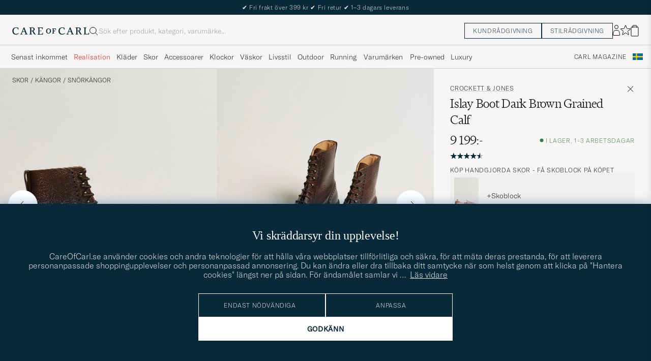

--- FILE ---
content_type: text/html; charset=UTF-8
request_url: https://www.careofcarl.se/sv/crockett-jones-islay-boot-dark-brown-grained-calf?sw=1&lz=1
body_size: 18008
content:
<script>
(function() {
document.cookie = 'c_country=; path=/; max-age=0; SameSite=Lax';
// Set flag that user is NOT logged in
window.__USER_LOGGED_IN__ = false;
})();
</script>
<link rel="alternate" hreflang="sv-se" href="https://www.careofcarl.se/sv/crockett-jones-islay-boot-dark-brown-grained-calf">
<link rel="alternate" hreflang="nl-nl" href="https://www.careofcarl.nl/nl/crockett-jones-islay-boot-dark-brown-grained-calf">
<link rel="alternate" hreflang="fr-fr" href="https://www.careofcarl.fr/fr/crockett-jones-islay-boot-dark-brown-grained-calf">
<link rel="alternate" hreflang="de-at" href="https://www.careofcarl.at/de/crockett-jones-islay-boot-dark-brown-grained-calf">
<link rel="alternate" hreflang="de-ch" href="https://www.careofcarl.ch/de/crockett-jones-islay-boot-dark-brown-grained-calf">
<link rel="alternate" hreflang="es-es" href="https://www.careofcarl.es/es/crockett-jones-islay-boot-dark-brown-grained-calf">
<link rel="alternate" hreflang="it-it" href="https://www.careofcarl.it/it/crockett-jones-islay-boot-dark-brown-grained-calf">
<link rel="alternate" hreflang="en-gb" href="https://www.careofcarl.co.uk/en/crockett-jones-islay-boot-dark-brown-grained-calf">
<link rel="alternate" hreflang="en-sk" href="https://www.careofcarl.com/en/crockett-jones-islay-boot-dark-brown-grained-calf">
<link rel="alternate" hreflang="en-be" href="https://www.careofcarl.com/en/crockett-jones-islay-boot-dark-brown-grained-calf">
<link rel="alternate" hreflang="no-no" href="https://www.careofcarl.no/no/crockett-jones-islay-boot-dark-brown-grained-calf">
<link rel="alternate" hreflang="en-hr" href="https://www.careofcarl.com/en/crockett-jones-islay-boot-dark-brown-grained-calf">
<link rel="alternate" hreflang="en-cy" href="https://www.careofcarl.com/en/crockett-jones-islay-boot-dark-brown-grained-calf">
<link rel="alternate" hreflang="en-cz" href="https://www.careofcarl.com/en/crockett-jones-islay-boot-dark-brown-grained-calf">
<link rel="alternate" hreflang="en-ee" href="https://www.careofcarl.com/en/crockett-jones-islay-boot-dark-brown-grained-calf">
<link rel="alternate" hreflang="en-gr" href="https://www.careofcarl.com/en/crockett-jones-islay-boot-dark-brown-grained-calf">
<link rel="alternate" hreflang="en-hu" href="https://www.careofcarl.com/en/crockett-jones-islay-boot-dark-brown-grained-calf">
<link rel="alternate" hreflang="en-ie" href="https://www.careofcarl.com/en/crockett-jones-islay-boot-dark-brown-grained-calf">
<link rel="alternate" hreflang="en-li" href="https://www.careofcarl.com/en/crockett-jones-islay-boot-dark-brown-grained-calf">
<link rel="alternate" hreflang="en-lt" href="https://www.careofcarl.com/en/crockett-jones-islay-boot-dark-brown-grained-calf">
<link rel="alternate" hreflang="en-lu" href="https://www.careofcarl.com/en/crockett-jones-islay-boot-dark-brown-grained-calf">
<link rel="alternate" hreflang="da-dk" href="https://www.careofcarl.dk/dk/crockett-jones-islay-boot-dark-brown-grained-calf">
<link rel="alternate" hreflang="en-mt" href="https://www.careofcarl.com/en/crockett-jones-islay-boot-dark-brown-grained-calf">
<link rel="alternate" hreflang="en-pl" href="https://www.careofcarl.com/en/crockett-jones-islay-boot-dark-brown-grained-calf">
<link rel="alternate" hreflang="en-pt" href="https://www.careofcarl.com/en/crockett-jones-islay-boot-dark-brown-grained-calf">
<link rel="alternate" hreflang="en-si" href="https://www.careofcarl.com/en/crockett-jones-islay-boot-dark-brown-grained-calf">
<link rel="alternate" hreflang="nl-be" href="https://www.careofcarl.be/nl/crockett-jones-islay-boot-dark-brown-grained-calf">
<link rel="alternate" hreflang="fr-be" href="https://www.careofcarl.be/fr/crockett-jones-islay-boot-dark-brown-grained-calf">
<link rel="alternate" hreflang="en-au" href="https://www.careofcarl.com/en/crockett-jones-islay-boot-dark-brown-grained-calf">
<link rel="alternate" hreflang="en-ca" href="https://www.careofcarl.com/en/crockett-jones-islay-boot-dark-brown-grained-calf">
<link rel="alternate" hreflang="en-hk" href="https://www.careofcarl.com/en/crockett-jones-islay-boot-dark-brown-grained-calf">
<link rel="alternate" hreflang="en-jp" href="https://www.careofcarl.com/en/crockett-jones-islay-boot-dark-brown-grained-calf">
<link rel="alternate" hreflang="fi-fi" href="https://www.careofcarl.fi/fi/crockett-jones-islay-boot-dark-brown-grained-calf">
<link rel="alternate" hreflang="en-kw" href="https://www.careofcarl.com/en/crockett-jones-islay-boot-dark-brown-grained-calf">
<link rel="alternate" hreflang="en-my" href="https://www.careofcarl.com/en/crockett-jones-islay-boot-dark-brown-grained-calf">
<link rel="alternate" hreflang="en-nz" href="https://www.careofcarl.com/en/crockett-jones-islay-boot-dark-brown-grained-calf">
<link rel="alternate" hreflang="en-qa" href="https://www.careofcarl.com/en/crockett-jones-islay-boot-dark-brown-grained-calf">
<link rel="alternate" hreflang="en-sa" href="https://www.careofcarl.com/en/crockett-jones-islay-boot-dark-brown-grained-calf">
<link rel="alternate" hreflang="en-sg" href="https://www.careofcarl.com/en/crockett-jones-islay-boot-dark-brown-grained-calf">
<link rel="alternate" hreflang="en-kr" href="https://www.careofcarl.com/en/crockett-jones-islay-boot-dark-brown-grained-calf">
<link rel="alternate" hreflang="en-tw" href="https://www.careofcarl.com/en/crockett-jones-islay-boot-dark-brown-grained-calf">
<link rel="alternate" hreflang="en-ae" href="https://www.careofcarl.com/en/crockett-jones-islay-boot-dark-brown-grained-calf">
<link rel="alternate" hreflang="en-us" href="https://www.careofcarl.com/en/crockett-jones-islay-boot-dark-brown-grained-calf">
<link rel="alternate" hreflang="de-de" href="https://www.careofcarl.de/de/crockett-jones-islay-boot-dark-brown-grained-calf">
<link rel="alternate" hreflang="en" href="https://www.careofcarl.com/en/crockett-jones-islay-boot-dark-brown-grained-calf">
<link rel="alternate" hreflang="x-default" href="https://www.careofcarl.com/en/crockett-jones-islay-boot-dark-brown-grained-calf">
<!-- views product default -->

<!--flak $VAR1 = [
          {
            'domain' => 'www.careofcarl.se',
            'gtins' => 'None',
            'master_id' => '120502m',
            'product_ids' => [
                               '12050211r',
                               '120502m'
                             ],
            'product_title' => 'Crockett & Jones Islay Boot',
            'reviews' => [
                           {
                             'title' => undef,
                             'area' => 'product quality',
                             'brand' => 'Crockett & Jones',
                             'language_code' => 'sv',
                             'review_id' => 'dc54e64c6a3fb2c3ffecd2322423cdd7',
                             'sentiment_score' => undef,
                             'testimonial' => bless( do{\(my $o = 1)}, 'JSON::PP::Boolean' ),
                             'product_url' => 'https://www.careofcarl.se/sv/crockett-jones-islay-boot-dark-brown-grained-calf',
                             'purchase_id' => 2554915,
                             'product_title' => 'Crockett & Jones Islay Boot',
                             'category_2_unified' => "K\x{e4}ngor",
                             'product_id' => '12050211r',
                             'score' => 5,
                             'category_1_unified' => 'Skor',
                             'review_text' => "B\x{e4}sta skon som man kan k\x{f6}pa. Blir bara snyggare med \x{e5}ren. Snabbt och enkelt att best\x{e4}lla.",
                             'category_3_unified' => "Sn\x{f6}rk\x{e4}ngor",
                             'customer_name' => 'Michael A',
                             'created_at' => '2025-03-15T00:00:00+00:00',
                             'sentiment' => undef,
                             'is_verified' => $VAR1->[0]{'reviews'}[0]{'testimonial'},
                             'domain' => 'www.careofcarl.se'
                           },
                           {
                             'sentiment_score' => undef,
                             'review_id' => 'a7d9dfdc45f9af5e04351b371d3aee6e',
                             'language_code' => 'sv',
                             'brand' => 'Crockett & Jones',
                             'area' => '',
                             'title' => undef,
                             'is_verified' => $VAR1->[0]{'reviews'}[0]{'testimonial'},
                             'domain' => 'www.careofcarl.se',
                             'sentiment' => undef,
                             'category_3_unified' => "Sn\x{f6}rk\x{e4}ngor",
                             'created_at' => '2024-12-02T00:00:00+00:00',
                             'customer_name' => 'Joakim D',
                             'score' => 5,
                             'category_1_unified' => 'Skor',
                             'review_text' => undef,
                             'purchase_id' => 2471980,
                             'product_url' => 'https://www.careofcarl.se/sv/crockett-jones-islay-boot-dark-brown-grained-calf',
                             'testimonial' => undef,
                             'product_id' => '120502m',
                             'product_title' => 'Crockett & Jones Islay Boot',
                             'category_2_unified' => "K\x{e4}ngor"
                           },
                           {
                             'domain' => 'www.careofcarl.de',
                             'is_verified' => $VAR1->[0]{'reviews'}[0]{'testimonial'},
                             'sentiment' => undef,
                             'category_3_unified' => "Sn\x{f6}rk\x{e4}ngor",
                             'customer_name' => 'Markus S',
                             'created_at' => '2024-11-30T00:00:00+00:00',
                             'review_text' => undef,
                             'category_1_unified' => 'Skor',
                             'score' => 5,
                             'product_id' => '120502m',
                             'category_2_unified' => "K\x{e4}ngor",
                             'product_title' => 'Crockett & Jones Islay Boot',
                             'purchase_id' => 2422642,
                             'testimonial' => undef,
                             'product_url' => 'https://www.careofcarl.de/de/crockett-jones-islay-boot-dark-brown-grained-calf',
                             'sentiment_score' => undef,
                             'language_code' => 'de',
                             'review_id' => '582ff268cea48f78f1ddbb823403372c',
                             'brand' => 'Crockett & Jones',
                             'area' => '',
                             'title' => undef
                           },
                           {
                             'sentiment_score' => undef,
                             'language_code' => 'de',
                             'review_id' => '2130db8dfe831c614cfde259e15b4c76',
                             'brand' => 'Crockett & Jones',
                             'area' => '',
                             'title' => undef,
                             'is_verified' => $VAR1->[0]{'reviews'}[0]{'testimonial'},
                             'domain' => 'www.careofcarl.de',
                             'sentiment' => undef,
                             'category_3_unified' => "Sn\x{f6}rk\x{e4}ngor",
                             'created_at' => '2024-10-14T00:00:00+00:00',
                             'customer_name' => 'Theodor M',
                             'review_text' => undef,
                             'category_1_unified' => 'Skor',
                             'score' => 5,
                             'purchase_id' => 2430065,
                             'product_url' => 'https://www.careofcarl.de/de/crockett-jones-islay-boot-dark-brown-grained-calf',
                             'testimonial' => undef,
                             'product_id' => '120502m',
                             'product_title' => 'Crockett & Jones Islay Boot',
                             'category_2_unified' => "K\x{e4}ngor"
                           },
                           {
                             'category_1_unified' => 'Skor',
                             'score' => 5,
                             'review_text' => undef,
                             'product_title' => 'Crockett & Jones Islay Boot',
                             'category_2_unified' => "K\x{e4}ngor",
                             'product_id' => '120502m',
                             'testimonial' => undef,
                             'product_url' => 'https://www.careofcarl.dk/dk/crockett-jones-islay-boot-dark-brown-grained-calf',
                             'purchase_id' => 2184506,
                             'sentiment' => undef,
                             'is_verified' => $VAR1->[0]{'reviews'}[0]{'testimonial'},
                             'domain' => 'www.careofcarl.dk',
                             'created_at' => '2023-12-20T00:00:00+00:00',
                             'category_3_unified' => "Sn\x{f6}rk\x{e4}ngor",
                             'customer_name' => 'Jens E',
                             'brand' => 'Crockett & Jones',
                             'title' => undef,
                             'area' => '',
                             'sentiment_score' => undef,
                             'language_code' => 'dk',
                             'review_id' => 'b8df4003ee7720573298832d3e3f5907'
                           },
                           {
                             'brand' => 'Crockett & Jones',
                             'title' => undef,
                             'area' => '',
                             'sentiment_score' => undef,
                             'review_id' => '93649a3e40ec667de7276481cfe03b72',
                             'language_code' => 'de',
                             'category_1_unified' => 'Skor',
                             'score' => 1,
                             'review_text' => undef,
                             'product_title' => 'Crockett & Jones Islay Boot',
                             'category_2_unified' => "K\x{e4}ngor",
                             'product_id' => '120502m',
                             'product_url' => 'https://www.careofcarl.de/de/crockett-jones-islay-boot-dark-brown-grained-calf',
                             'testimonial' => undef,
                             'purchase_id' => 2138958,
                             'sentiment' => undef,
                             'is_verified' => $VAR1->[0]{'reviews'}[0]{'testimonial'},
                             'domain' => 'www.careofcarl.de',
                             'category_3_unified' => "Sn\x{f6}rk\x{e4}ngor",
                             'created_at' => '2023-11-09T00:00:00+00:00',
                             'customer_name' => 'Arton K'
                           },
                           {
                             'review_id' => '3e4efced8fb134a68341e726a308d20c',
                             'language_code' => 'de',
                             'sentiment_score' => undef,
                             'title' => undef,
                             'area' => '',
                             'brand' => 'Crockett & Jones',
                             'customer_name' => 'Konstantin W',
                             'category_3_unified' => "Sn\x{f6}rk\x{e4}ngor",
                             'created_at' => '2023-10-23T00:00:00+00:00',
                             'sentiment' => undef,
                             'is_verified' => $VAR1->[0]{'reviews'}[0]{'testimonial'},
                             'domain' => 'www.careofcarl.de',
                             'product_title' => 'Crockett & Jones Islay Boot',
                             'category_2_unified' => "K\x{e4}ngor",
                             'product_id' => '120502m',
                             'testimonial' => undef,
                             'product_url' => 'https://www.careofcarl.de/de/crockett-jones-islay-boot-dark-brown-grained-calf',
                             'purchase_id' => 2123422,
                             'category_1_unified' => 'Skor',
                             'score' => 5,
                             'review_text' => undef
                           },
                           {
                             'review_id' => '750c58df2ce8f30b64c43d5f5ea4edd1',
                             'language_code' => 'sv',
                             'sentiment_score' => undef,
                             'title' => undef,
                             'area' => '',
                             'brand' => 'Crockett & Jones',
                             'customer_name' => 'Tigran U',
                             'category_3_unified' => "Sn\x{f6}rk\x{e4}ngor",
                             'created_at' => '2023-01-10T00:00:00+00:00',
                             'sentiment' => undef,
                             'is_verified' => $VAR1->[0]{'reviews'}[0]{'testimonial'},
                             'domain' => 'www.careofcarl.se',
                             'testimonial' => undef,
                             'product_url' => 'https://www.careofcarl.com/sv/artiklar/crockett-jones-islay-boot-dark-brown-grained-calf.html',
                             'purchase_id' => 1877859,
                             'product_title' => 'Crockett & Jones Islay Boot',
                             'category_2_unified' => "K\x{e4}ngor",
                             'product_id' => '120502m',
                             'category_1_unified' => 'Skor',
                             'review_text' => undef,
                             'score' => 5
                           }
                         ],
            'summary' => {
                           'score_distribution' => {
                                                     '2' => 0,
                                                     '3' => 0,
                                                     '1' => 1,
                                                     '5' => 7,
                                                     '4' => 0
                                                   },
                           'average_score' => '4.5',
                           'total_reviews' => 8
                         }
          }
        ];
-->

<!-- Buying_advice.tt -->
<style>
@media (max-width: 65rem) {
.reverse-mobile{
flex-direction:column-reverse;
}
}
</style>





<div class="d-flex flex-column recommondation-blocks light-grey-bt visa">
<!--standardlist-->















<div class="row beige-tint-1-bg light-grey-bb p-0 " id="pdp_similarproducts">
<div class="col-xs-12 col-md-3 pt-40 pb-32 px-32-md py-40-md d-flex flex-column">
<div class="col-xs-12 d-flex flex-column p-0">
<a href="" class="headline fs-40 mb-28-md mb-16">

Liknande <span class="lowercase"> produkter </span>

</a>

</div>

<div class="hide-xs hide show-sm">
<div class="btn btn-outline mt-16-xs">
<a href="" >
<div class="__USP d-flex middle fs-14 "
>Till <svg class="ml-8 " width="17" height="8" fill="" viewBox="0 0 17 8">
<path d="M16.3536 4.35355C16.5488 4.15829 16.5488 3.84171 16.3536 3.64645L13.1716 0.464466C12.9763 0.269204 12.6597 0.269204 12.4645 0.464466C12.2692 0.659728 12.2692 0.976311 12.4645 1.17157L15.2929 4L12.4645 6.82843C12.2692 7.02369 12.2692 7.34027 12.4645 7.53553C12.6597 7.7308 12.9763 7.7308 13.1716 7.53553L16.3536 4.35355ZM0 4.5H16V3.5H0V4.5Z" fill="black"></path>
</svg></div>

</a>
</div>
</div>

</div>
<div class="col-xs-12 col-md-9 pt-32-md px-0 light-grey-bl">







<div class="snapping--wrapper col-xs-12  trackable_rec"
data-recid="pdp_similarproducts"
data-track-list="{&quot;list_id&quot;:&quot;pdp_similarproducts&quot;,&quot;list_name&quot;:&quot;pdp_similarproducts&quot;}"
data-auto-track-list="true">

<span class="list-nav nav-large radius-100 nav-prev light-white-bg">
<svg class=" rotate-180" width="25" height="25" fill="none" viewBox="0 0 25 25">
<path d="M5.45703 12.5H19.457" stroke="black" stroke-linecap="round" stroke-linejoin="round"/>
<path d="M12.457 5.5L19.457 12.5L12.457 19.5" stroke="black" stroke-linecap="square" stroke-linejoin="round"/>
</svg>
</span>

<div class="snapping d-flex cell--normal  ">







<article
class="product-cell product d-flex Brun pinned  "
tabindex="0"
aria-label="Red Wing Shoes Moc Toe Boot Copper Rough/Though Leather, 4 199:-"
style="order:"
>
<a href="/sv/red-wing-shoes-moc-toe-boot-copper-rough-though-leather"
class="product__img js-product-primary-link d-flex light-grey-bg navigate-product"
aria-label="Herr Red Wing Shoes Moc Toe Boot Copper Rough/Though Leather Brun"
tabindex="-1"
data-track="{&quot;product_price&quot;:4199,&quot;product_cat_3&quot;:&quot;&quot;,&quot;eventCategory&quot;:&quot;pdp&quot;,&quot;product_brand&quot;:&quot;Red Wing Shoes&quot;,&quot;nonInteraction&quot;:0,&quot;product_color&quot;:&quot;&quot;,&quot;product_cat_1&quot;:&quot;&quot;,&quot;product_name&quot;:&quot;Red Wing Shoes Moc Toe Boot Copper Rough/Though Leather&quot;,&quot;eventAction&quot;:&quot;select_item&quot;,&quot;product_id&quot;:&quot;23772011r&quot;,&quot;placement&quot;:1,&quot;recommendation_id&quot;:&quot;pdp_similarproducts&quot;,&quot;site_name&quot;:&quot;newUX&quot;,&quot;product_cat_2&quot;:&quot;&quot;,&quot;track_in&quot;:&quot;br,ga&quot;}">
<img alt="" class="product__img--hover " loading="lazy" src="/bilder/artiklar/zoom/23772011r_3.jpg?m=1663131951" width="647" height="808" aria-hidden="true"/><img class="product_img--standard"  alt="Red Wing Shoes Moc Toe Boot Copper Rough/Though Leather – Brun" loading="lazy" src="/bilder/artiklar/23772011r.jpg?m=1743692707" alt="..." width="647" height="808"    /><div class="product__badge text--uppercase">



<span class="product__badge--exclusive px-8 py-4 light-white-text text--uppercase fs-12 dark-blue-bg">Medskick</span>

</div>
</a>
<!-- Wishlist button positioned outside image link to prevent event conflicts -->
<button class="product__wishlist"
type="button"
data-id="23772011r"
aria-label="Lägg till i favoriter"
aria-pressed="false"
tabindex="-1">


<svg width="24" height="23" viewBox="0 0 24 23" fill="none" xmlns="https://www.w3.org/2000/svg">
<path d="M11.6974 1.29295C11.8623 0.785433 12.5803 0.785439 12.7452 1.29295L14.666 7.20383C14.8873 7.88471 15.5218 8.34571 16.2377 8.34573L22.4529 8.34597C22.9865 8.34599 23.2084 9.02884 22.7767 9.34252L17.7486 12.9959C17.1695 13.4167 16.9271 14.1626 17.1483 14.8435L19.0687 20.7545C19.2335 21.2621 18.6527 21.6841 18.2209 21.3704L13.1926 17.7175C12.6134 17.2967 11.8291 17.2967 11.2499 17.7175L6.22163 21.3704C5.78989 21.6841 5.20903 21.2621 5.37391 20.7545L7.29427 14.8435C7.51548 14.1626 7.27312 13.4167 6.69394 12.9959L1.66592 9.34252C1.23421 9.02884 1.45608 8.34599 1.98972 8.34597L8.20486 8.34573C8.92079 8.34571 9.5553 7.88471 9.77656 7.20383L11.6974 1.29295Z" stroke="black" stroke-width="1.10178"/>
</svg>
</button>
<div class="product__container product__container d-flex flex-column">
<a class="product__brand navigate " tabindex="-1"id="product-brand-23772011r" href="/sv/red-wing-shoes" >
Red Wing Shoes</a><a href="/sv/red-wing-shoes-moc-toe-boot-copper-rough-though-leather" class="product__name __name navigate-product" id="product-title-23772011r" tabindex="-1">Moc Toe Boot Copper Rough/Though Leather</a>
<div class="d-flex between middle c-gap-8 text--uppercase" id="product-sizes-23772011r">

<div class="product__size fit--content  text--uppercase">

<span class="product__list product__size c-gap-6-xs px-0 c-gap-8-sm">







<span class="product__item " data-id="">39</span>



<span class="product__item " data-id="">41</span>



<span class="product__item " data-id="">42</span>



<span class="product__item " data-id="">42,5</span>



<span class="product__item " data-id="">44</span>



<span class="product__item " data-id="">46</span>

</span>

</div>
<!-- other_colors_cell -->





</div>
<div class="d-flex between w-100 ">
<div class="product__price pt-8">

<span  class="product__price--regular ">4 199:-</span>
</div>
</div>
</div>
</article>








<article
class="product-cell product d-flex Brun pinned  "
tabindex="0"
aria-label="Red Wing Shoes Moc Toe Boot Oro Legacy Leather, 3 999:-"
style="order:"
>
<a href="/sv/red-wing-shoes-moc-toe-boot-oro-legacy-leather"
class="product__img js-product-primary-link d-flex light-grey-bg navigate-product"
aria-label="Herr Red Wing Shoes Moc Toe Boot Oro Legacy Leather Brun"
tabindex="-1"
data-track="{&quot;placement&quot;:2,&quot;product_id&quot;:&quot;14359711r&quot;,&quot;track_in&quot;:&quot;br,ga&quot;,&quot;product_cat_2&quot;:&quot;&quot;,&quot;recommendation_id&quot;:&quot;pdp_similarproducts&quot;,&quot;site_name&quot;:&quot;newUX&quot;,&quot;product_cat_1&quot;:&quot;&quot;,&quot;product_name&quot;:&quot;Red Wing Shoes Moc Toe Boot Oro Legacy Leather&quot;,&quot;eventAction&quot;:&quot;select_item&quot;,&quot;product_color&quot;:&quot;&quot;,&quot;nonInteraction&quot;:0,&quot;product_brand&quot;:&quot;Red Wing Shoes&quot;,&quot;eventCategory&quot;:&quot;pdp&quot;,&quot;product_cat_3&quot;:&quot;&quot;,&quot;product_price&quot;:3999}">
<img alt="" class="product__img--hover " loading="lazy" src="/bilder/artiklar/zoom/14359711r_3.jpg?m=1671717791" width="647" height="808" aria-hidden="true"/><img class="product_img--standard"  alt="Red Wing Shoes Moc Toe Boot Oro Legacy Leather – Brun" loading="lazy" src="/bilder/artiklar/14359711r.jpg?m=1743689569" alt="..." width="647" height="808"    /><div class="product__badge text--uppercase">



<span class="product__badge--exclusive px-8 py-4 light-white-text text--uppercase fs-12 dark-green-bg">Outdoor</span>



<span class="product__badge--exclusive px-8 py-4 light-white-text text--uppercase fs-12 dark-blue-bg">Medskick</span>

</div>
</a>
<!-- Wishlist button positioned outside image link to prevent event conflicts -->
<button class="product__wishlist"
type="button"
data-id="14359711r"
aria-label="Lägg till i favoriter"
aria-pressed="false"
tabindex="-1">


<svg width="24" height="23" viewBox="0 0 24 23" fill="none" xmlns="https://www.w3.org/2000/svg">
<path d="M11.6974 1.29295C11.8623 0.785433 12.5803 0.785439 12.7452 1.29295L14.666 7.20383C14.8873 7.88471 15.5218 8.34571 16.2377 8.34573L22.4529 8.34597C22.9865 8.34599 23.2084 9.02884 22.7767 9.34252L17.7486 12.9959C17.1695 13.4167 16.9271 14.1626 17.1483 14.8435L19.0687 20.7545C19.2335 21.2621 18.6527 21.6841 18.2209 21.3704L13.1926 17.7175C12.6134 17.2967 11.8291 17.2967 11.2499 17.7175L6.22163 21.3704C5.78989 21.6841 5.20903 21.2621 5.37391 20.7545L7.29427 14.8435C7.51548 14.1626 7.27312 13.4167 6.69394 12.9959L1.66592 9.34252C1.23421 9.02884 1.45608 8.34599 1.98972 8.34597L8.20486 8.34573C8.92079 8.34571 9.5553 7.88471 9.77656 7.20383L11.6974 1.29295Z" stroke="black" stroke-width="1.10178"/>
</svg>
</button>
<div class="product__container product__container d-flex flex-column">
<a class="product__brand navigate " tabindex="-1"id="product-brand-14359711r" href="/sv/red-wing-shoes" >
Red Wing Shoes</a><a href="/sv/red-wing-shoes-moc-toe-boot-oro-legacy-leather" class="product__name __name navigate-product" id="product-title-14359711r" tabindex="-1">Moc Toe Boot Oro Legacy Leather</a>
<div class="d-flex between middle c-gap-8 text--uppercase" id="product-sizes-14359711r">

<div class="product__size fit--content  text--uppercase">

<span>Många storlekar</span>

</div>
<!-- other_colors_cell -->






</div>
<div class="d-flex between w-100 ">
<div class="product__price pt-8">

<span  class="product__price--regular ">3 999:-</span>
</div>
</div>
</div>
</article>


















<article
class="product-cell product d-flex Brun pinned  "
tabindex="0"
aria-label="Kiton St Moritz Winter Boots Dark Brown Suede, Ordinarie pris 14 899:-, Nedsatt pris 8 939:-"
style="order:"
>
<a href="/sv/kiton-st-moritz-winter-boots-dark-brown-suede-2"
class="product__img js-product-primary-link d-flex light-grey-bg navigate-product"
aria-label="Herr Kiton St Moritz Winter Boots Dark Brown Suede Brun"
tabindex="-1"
data-track="{&quot;product_cat_1&quot;:&quot;&quot;,&quot;product_name&quot;:&quot;Kiton St Moritz Winter Boots Dark Brown Suede&quot;,&quot;eventAction&quot;:&quot;select_item&quot;,&quot;product_id&quot;:&quot;29600811r&quot;,&quot;placement&quot;:4,&quot;recommendation_id&quot;:&quot;pdp_similarproducts&quot;,&quot;product_cat_2&quot;:&quot;&quot;,&quot;site_name&quot;:&quot;newUX&quot;,&quot;track_in&quot;:&quot;br,ga&quot;,&quot;product_price&quot;:8939,&quot;product_cat_3&quot;:&quot;&quot;,&quot;eventCategory&quot;:&quot;pdp&quot;,&quot;product_brand&quot;:&quot;Kiton&quot;,&quot;nonInteraction&quot;:0,&quot;product_color&quot;:&quot;&quot;}">
<img alt="" class="product__img--hover " loading="lazy" src="/bilder/artiklar/zoom/29600811r_3.jpg?m=1753199534" width="647" height="808" aria-hidden="true"/><img class="product_img--standard"  alt="Kiton St Moritz Winter Boots Dark Brown Suede – Brun" loading="lazy" src="/bilder/artiklar/29600811r.jpg?m=1753199446" alt="..." width="647" height="808"    /><div class="product__badge text--uppercase">


<span class="product__badge--sale  light-red-bg">40%</span>


</div>
</a>
<!-- Wishlist button positioned outside image link to prevent event conflicts -->
<button class="product__wishlist"
type="button"
data-id="29600811r"
aria-label="Lägg till i favoriter"
aria-pressed="false"
tabindex="-1">


<svg width="24" height="23" viewBox="0 0 24 23" fill="none" xmlns="https://www.w3.org/2000/svg">
<path d="M11.6974 1.29295C11.8623 0.785433 12.5803 0.785439 12.7452 1.29295L14.666 7.20383C14.8873 7.88471 15.5218 8.34571 16.2377 8.34573L22.4529 8.34597C22.9865 8.34599 23.2084 9.02884 22.7767 9.34252L17.7486 12.9959C17.1695 13.4167 16.9271 14.1626 17.1483 14.8435L19.0687 20.7545C19.2335 21.2621 18.6527 21.6841 18.2209 21.3704L13.1926 17.7175C12.6134 17.2967 11.8291 17.2967 11.2499 17.7175L6.22163 21.3704C5.78989 21.6841 5.20903 21.2621 5.37391 20.7545L7.29427 14.8435C7.51548 14.1626 7.27312 13.4167 6.69394 12.9959L1.66592 9.34252C1.23421 9.02884 1.45608 8.34599 1.98972 8.34597L8.20486 8.34573C8.92079 8.34571 9.5553 7.88471 9.77656 7.20383L11.6974 1.29295Z" stroke="black" stroke-width="1.10178"/>
</svg>
</button>
<div class="product__container product__container d-flex flex-column">
<a class="product__brand navigate " tabindex="-1"id="product-brand-29600811r" href="/sv/kiton" >
Kiton</a><a href="/sv/kiton-st-moritz-winter-boots-dark-brown-suede-2" class="product__name __name navigate-product" id="product-title-29600811r" tabindex="-1">St Moritz Winter Boots Dark Brown Suede</a>
<div class="d-flex between middle c-gap-8 text--uppercase" id="product-sizes-29600811r">

<div class="product__size fit--content  text--uppercase">

<span class="product__list product__size c-gap-6-xs px-0 c-gap-8-sm">







<span class="product__item " data-id="">43</span>

</span>

</div>
<!-- other_colors_cell -->





</div>
<div class="d-flex between w-100 ">
<div class="product__price pt-8">

<span class="sr-only">Ordinarie pris</span>
<del class="product__price--regular--sale ">14 899:-</del>
<span class="sr-only">Nedsatt pris</span>
<span class="product__price--campaign light-red-text ">8 939:-</span>
</div>
</div>
</div>
</article>








<article
class="product-cell product d-flex Grå pinned  "
tabindex="0"
aria-label="Stone Island Suede Hiking Boots Pearl Grey, Ordinarie pris 8 799:-, Nedsatt pris 6 159:-"
style="order:"
>
<a href="/sv/stone-island-suede-hiking-boots-pearl-grey"
class="product__img js-product-primary-link d-flex light-grey-bg navigate-product"
aria-label="Herr Stone Island Suede Hiking Boots Pearl Grey Grå"
tabindex="-1"
data-track="{&quot;product_cat_3&quot;:&quot;&quot;,&quot;product_price&quot;:6159,&quot;eventCategory&quot;:&quot;pdp&quot;,&quot;product_brand&quot;:&quot;Stone Island&quot;,&quot;nonInteraction&quot;:0,&quot;product_color&quot;:&quot;&quot;,&quot;product_cat_1&quot;:&quot;&quot;,&quot;product_name&quot;:&quot;Stone Island Suede Hiking Boots Pearl Grey&quot;,&quot;eventAction&quot;:&quot;select_item&quot;,&quot;product_id&quot;:&quot;29970511r&quot;,&quot;placement&quot;:5,&quot;site_name&quot;:&quot;newUX&quot;,&quot;recommendation_id&quot;:&quot;pdp_similarproducts&quot;,&quot;product_cat_2&quot;:&quot;&quot;,&quot;track_in&quot;:&quot;br,ga&quot;}">
<img alt="" class="product__img--hover " loading="lazy" src="/bilder/artiklar/zoom/29970511r_3.jpg?m=1752844062" width="647" height="808" aria-hidden="true"/><img class="product_img--standard"  alt="Stone Island Suede Hiking Boots Pearl Grey – Grå" loading="lazy" src="/bilder/artiklar/29970511r.jpg?m=1752844001" alt="..." width="647" height="808"    /><div class="product__badge text--uppercase">


<span class="product__badge--sale  light-red-bg">30%</span>


</div>
</a>
<!-- Wishlist button positioned outside image link to prevent event conflicts -->
<button class="product__wishlist"
type="button"
data-id="29970511r"
aria-label="Lägg till i favoriter"
aria-pressed="false"
tabindex="-1">


<svg width="24" height="23" viewBox="0 0 24 23" fill="none" xmlns="https://www.w3.org/2000/svg">
<path d="M11.6974 1.29295C11.8623 0.785433 12.5803 0.785439 12.7452 1.29295L14.666 7.20383C14.8873 7.88471 15.5218 8.34571 16.2377 8.34573L22.4529 8.34597C22.9865 8.34599 23.2084 9.02884 22.7767 9.34252L17.7486 12.9959C17.1695 13.4167 16.9271 14.1626 17.1483 14.8435L19.0687 20.7545C19.2335 21.2621 18.6527 21.6841 18.2209 21.3704L13.1926 17.7175C12.6134 17.2967 11.8291 17.2967 11.2499 17.7175L6.22163 21.3704C5.78989 21.6841 5.20903 21.2621 5.37391 20.7545L7.29427 14.8435C7.51548 14.1626 7.27312 13.4167 6.69394 12.9959L1.66592 9.34252C1.23421 9.02884 1.45608 8.34599 1.98972 8.34597L8.20486 8.34573C8.92079 8.34571 9.5553 7.88471 9.77656 7.20383L11.6974 1.29295Z" stroke="black" stroke-width="1.10178"/>
</svg>
</button>
<div class="product__container product__container d-flex flex-column">
<a class="product__brand navigate " tabindex="-1"id="product-brand-29970511r" href="/sv/stone-island" >
Stone Island</a><a href="/sv/stone-island-suede-hiking-boots-pearl-grey" class="product__name __name navigate-product" id="product-title-29970511r" tabindex="-1">Suede Hiking Boots Pearl Grey</a>
<div class="d-flex between middle c-gap-8 text--uppercase" id="product-sizes-29970511r">

<div class="product__size fit--content  text--uppercase">

<span class="product__list product__size c-gap-6-xs px-0 c-gap-8-sm">







<span class="product__item " data-id="">40</span>



<span class="product__item " data-id="">41</span>



<span class="product__item " data-id="">43</span>

</span>

</div>
<!-- other_colors_cell -->





</div>
<div class="d-flex between w-100 ">
<div class="product__price pt-8">

<span class="sr-only">Ordinarie pris</span>
<del class="product__price--regular--sale ">8 799:-</del>
<span class="sr-only">Nedsatt pris</span>
<span class="product__price--campaign light-red-text ">6 159:-</span>
</div>
</div>
</div>
</article>








<article
class="product-cell product d-flex Brun pinned  "
tabindex="0"
aria-label="Red Wing Shoes Beckman Boot Black Cherry Excalibur, 5 299:-"
style="order:"
>
<a href="/sv/red-wing-shoes-beckman-boot-black-cherry-excalibur"
class="product__img js-product-primary-link d-flex light-grey-bg navigate-product"
aria-label="Herr Red Wing Shoes Beckman Boot Black Cherry Excalibur Brun"
tabindex="-1"
data-track="{&quot;product_cat_3&quot;:&quot;&quot;,&quot;product_price&quot;:5299,&quot;eventCategory&quot;:&quot;pdp&quot;,&quot;product_brand&quot;:&quot;Red Wing Shoes&quot;,&quot;nonInteraction&quot;:0,&quot;product_color&quot;:&quot;&quot;,&quot;eventAction&quot;:&quot;select_item&quot;,&quot;product_cat_1&quot;:&quot;&quot;,&quot;product_name&quot;:&quot;Red Wing Shoes Beckman Boot Black Cherry Excalibur&quot;,&quot;site_name&quot;:&quot;newUX&quot;,&quot;recommendation_id&quot;:&quot;pdp_similarproducts&quot;,&quot;product_cat_2&quot;:&quot;&quot;,&quot;track_in&quot;:&quot;br,ga&quot;,&quot;product_id&quot;:&quot;29920111r&quot;,&quot;placement&quot;:6}">
<img alt="" class="product__img--hover " loading="lazy" src="/bilder/artiklar/zoom/29920111r_3.jpg?m=1755776299" width="647" height="808" aria-hidden="true"/><img class="product_img--standard"  alt="Red Wing Shoes Beckman Boot Black Cherry Excalibur – Brun" loading="lazy" src="/bilder/artiklar/29920111r.jpg?m=1755776274" alt="..." width="647" height="808"    /><div class="product__badge text--uppercase">



<span class="product__badge--exclusive px-8 py-4 light-white-text text--uppercase fs-12 dark-blue-bg">Medskick</span>

</div>
</a>
<!-- Wishlist button positioned outside image link to prevent event conflicts -->
<button class="product__wishlist"
type="button"
data-id="29920111r"
aria-label="Lägg till i favoriter"
aria-pressed="false"
tabindex="-1">


<svg width="24" height="23" viewBox="0 0 24 23" fill="none" xmlns="https://www.w3.org/2000/svg">
<path d="M11.6974 1.29295C11.8623 0.785433 12.5803 0.785439 12.7452 1.29295L14.666 7.20383C14.8873 7.88471 15.5218 8.34571 16.2377 8.34573L22.4529 8.34597C22.9865 8.34599 23.2084 9.02884 22.7767 9.34252L17.7486 12.9959C17.1695 13.4167 16.9271 14.1626 17.1483 14.8435L19.0687 20.7545C19.2335 21.2621 18.6527 21.6841 18.2209 21.3704L13.1926 17.7175C12.6134 17.2967 11.8291 17.2967 11.2499 17.7175L6.22163 21.3704C5.78989 21.6841 5.20903 21.2621 5.37391 20.7545L7.29427 14.8435C7.51548 14.1626 7.27312 13.4167 6.69394 12.9959L1.66592 9.34252C1.23421 9.02884 1.45608 8.34599 1.98972 8.34597L8.20486 8.34573C8.92079 8.34571 9.5553 7.88471 9.77656 7.20383L11.6974 1.29295Z" stroke="black" stroke-width="1.10178"/>
</svg>
</button>
<div class="product__container product__container d-flex flex-column">
<a class="product__brand navigate " tabindex="-1"id="product-brand-29920111r" href="/sv/red-wing-shoes" >
Red Wing Shoes</a><a href="/sv/red-wing-shoes-beckman-boot-black-cherry-excalibur" class="product__name __name navigate-product" id="product-title-29920111r" tabindex="-1">Beckman Boot Black Cherry Excalibur</a>
<div class="d-flex between middle c-gap-8 text--uppercase" id="product-sizes-29920111r">

<div class="product__size fit--content  text--uppercase">

<span>Många storlekar</span>

</div>
<!-- other_colors_cell -->






</div>
<div class="d-flex between w-100 ">
<div class="product__price pt-8">

<span  class="product__price--regular ">5 299:-</span>
</div>
</div>
</div>
</article>








<article
class="product-cell product d-flex Brun pinned  "
tabindex="0"
aria-label="Diemme Roccia Vet Original Boot Dark Brown Suede, Ordinarie pris 4 999:-, Nedsatt pris 3 999:-"
style="order:"
>
<a href="/sv/diemme-roccia-vet-original-boot-dark-brown-suede-2"
class="product__img js-product-primary-link d-flex light-grey-bg navigate-product"
aria-label="Herr Diemme Roccia Vet Original Boot Dark Brown Suede Brun"
tabindex="-1"
data-track="{&quot;eventAction&quot;:&quot;select_item&quot;,&quot;product_name&quot;:&quot;Diemme Roccia Vet Original Boot Dark Brown Suede&quot;,&quot;product_cat_1&quot;:&quot;&quot;,&quot;track_in&quot;:&quot;br,ga&quot;,&quot;product_cat_2&quot;:&quot;&quot;,&quot;recommendation_id&quot;:&quot;pdp_similarproducts&quot;,&quot;site_name&quot;:&quot;newUX&quot;,&quot;placement&quot;:7,&quot;product_id&quot;:&quot;27218211r&quot;,&quot;eventCategory&quot;:&quot;pdp&quot;,&quot;product_cat_3&quot;:&quot;&quot;,&quot;product_price&quot;:3999,&quot;product_color&quot;:&quot;&quot;,&quot;product_brand&quot;:&quot;Diemme&quot;,&quot;nonInteraction&quot;:0}">
<img alt="" class="product__img--hover " loading="lazy" src="/bilder/artiklar/zoom/27218211r_3.jpg?m=1727785517" width="647" height="808" aria-hidden="true"/><img class="product_img--standard"  alt="Diemme Roccia Vet Original Boot Dark Brown Suede – Brun" loading="lazy" src="/bilder/artiklar/27218211r.jpg?m=1743694012" alt="..." width="647" height="808"    /><div class="product__badge text--uppercase">


<span class="product__badge--sale  light-red-bg">20%</span>


</div>
</a>
<!-- Wishlist button positioned outside image link to prevent event conflicts -->
<button class="product__wishlist"
type="button"
data-id="27218211r"
aria-label="Lägg till i favoriter"
aria-pressed="false"
tabindex="-1">


<svg width="24" height="23" viewBox="0 0 24 23" fill="none" xmlns="https://www.w3.org/2000/svg">
<path d="M11.6974 1.29295C11.8623 0.785433 12.5803 0.785439 12.7452 1.29295L14.666 7.20383C14.8873 7.88471 15.5218 8.34571 16.2377 8.34573L22.4529 8.34597C22.9865 8.34599 23.2084 9.02884 22.7767 9.34252L17.7486 12.9959C17.1695 13.4167 16.9271 14.1626 17.1483 14.8435L19.0687 20.7545C19.2335 21.2621 18.6527 21.6841 18.2209 21.3704L13.1926 17.7175C12.6134 17.2967 11.8291 17.2967 11.2499 17.7175L6.22163 21.3704C5.78989 21.6841 5.20903 21.2621 5.37391 20.7545L7.29427 14.8435C7.51548 14.1626 7.27312 13.4167 6.69394 12.9959L1.66592 9.34252C1.23421 9.02884 1.45608 8.34599 1.98972 8.34597L8.20486 8.34573C8.92079 8.34571 9.5553 7.88471 9.77656 7.20383L11.6974 1.29295Z" stroke="black" stroke-width="1.10178"/>
</svg>
</button>
<div class="product__container product__container d-flex flex-column">
<a class="product__brand navigate " tabindex="-1"id="product-brand-27218211r" href="/sv/diemme" >
Diemme</a><a href="/sv/diemme-roccia-vet-original-boot-dark-brown-suede-2" class="product__name __name navigate-product" id="product-title-27218211r" tabindex="-1">Roccia Vet Original Boot Dark Brown Suede</a>
<div class="d-flex between middle c-gap-8 text--uppercase" id="product-sizes-27218211r">

<div class="product__size fit--content  text--uppercase">

<span class="product__list product__size c-gap-6-xs px-0 c-gap-8-sm">







<span class="product__item " data-id="">41</span>

</span>

</div>
<!-- other_colors_cell -->





</div>
<div class="d-flex between w-100 ">
<div class="product__price pt-8">

<span class="sr-only">Ordinarie pris</span>
<del class="product__price--regular--sale ">4 999:-</del>
<span class="sr-only">Nedsatt pris</span>
<span class="product__price--campaign light-red-text ">3 999:-</span>
</div>
</div>
</div>
</article>








<article
class="product-cell product d-flex Brun pinned  "
tabindex="0"
aria-label="Crockett & Jones Islay Boot Tan Scotch Grain Calf, 9 199:-"
style="order:"
>
<a href="/sv/crockett-jones-islay-boot-tan-scotch-grain-calf"
class="product__img js-product-primary-link d-flex light-grey-bg navigate-product"
aria-label="Herr Crockett & Jones Islay Boot Tan Scotch Grain Calf Brun"
tabindex="-1"
data-track="{&quot;eventCategory&quot;:&quot;pdp&quot;,&quot;product_price&quot;:9199,&quot;product_cat_3&quot;:&quot;&quot;,&quot;product_color&quot;:&quot;&quot;,&quot;product_brand&quot;:&quot;Crockett &amp; Jones&quot;,&quot;nonInteraction&quot;:0,&quot;eventAction&quot;:&quot;select_item&quot;,&quot;product_cat_1&quot;:&quot;&quot;,&quot;product_name&quot;:&quot;Crockett &amp; Jones Islay Boot Tan Scotch Grain Calf&quot;,&quot;track_in&quot;:&quot;br,ga&quot;,&quot;site_name&quot;:&quot;newUX&quot;,&quot;recommendation_id&quot;:&quot;pdp_similarproducts&quot;,&quot;product_cat_2&quot;:&quot;&quot;,&quot;placement&quot;:8,&quot;product_id&quot;:&quot;30272411r&quot;}">
<img alt="" class="product__img--hover " loading="lazy" src="/bilder/artiklar/zoom/30272411r_3.jpg?m=1759924928" width="647" height="808" aria-hidden="true"/><img class="product_img--standard"  alt="Crockett & Jones Islay Boot Tan Scotch Grain Calf – Brun" loading="lazy" src="/bilder/artiklar/30272411r.jpg?m=1759924257" alt="..." width="647" height="808"    /><div class="product__badge text--uppercase">



<span class="product__badge--exclusive px-8 py-4 light-white-text text--uppercase fs-12 dark-blue-bg">Medskick</span>

</div>
</a>
<!-- Wishlist button positioned outside image link to prevent event conflicts -->
<button class="product__wishlist"
type="button"
data-id="30272411r"
aria-label="Lägg till i favoriter"
aria-pressed="false"
tabindex="-1">


<svg width="24" height="23" viewBox="0 0 24 23" fill="none" xmlns="https://www.w3.org/2000/svg">
<path d="M11.6974 1.29295C11.8623 0.785433 12.5803 0.785439 12.7452 1.29295L14.666 7.20383C14.8873 7.88471 15.5218 8.34571 16.2377 8.34573L22.4529 8.34597C22.9865 8.34599 23.2084 9.02884 22.7767 9.34252L17.7486 12.9959C17.1695 13.4167 16.9271 14.1626 17.1483 14.8435L19.0687 20.7545C19.2335 21.2621 18.6527 21.6841 18.2209 21.3704L13.1926 17.7175C12.6134 17.2967 11.8291 17.2967 11.2499 17.7175L6.22163 21.3704C5.78989 21.6841 5.20903 21.2621 5.37391 20.7545L7.29427 14.8435C7.51548 14.1626 7.27312 13.4167 6.69394 12.9959L1.66592 9.34252C1.23421 9.02884 1.45608 8.34599 1.98972 8.34597L8.20486 8.34573C8.92079 8.34571 9.5553 7.88471 9.77656 7.20383L11.6974 1.29295Z" stroke="black" stroke-width="1.10178"/>
</svg>
</button>
<div class="product__container product__container d-flex flex-column">
<a class="product__brand navigate " tabindex="-1"id="product-brand-30272411r" href="/sv/crockett-jones" >
Crockett & Jones</a><a href="/sv/crockett-jones-islay-boot-tan-scotch-grain-calf" class="product__name __name navigate-product" id="product-title-30272411r" tabindex="-1">Islay Boot Tan Scotch Grain Calf</a>
<div class="d-flex between middle c-gap-8 text--uppercase" id="product-sizes-30272411r">

<div class="product__size fit--content  text--uppercase">

<span>Många storlekar</span>

</div>
<!-- other_colors_cell -->






</div>
<div class="d-flex between w-100 ">
<div class="product__price pt-8">

<span  class="product__price--regular ">9 199:-</span>
</div>
</div>
</div>
</article>








<article
class="product-cell product d-flex Svart pinned  "
tabindex="0"
aria-label="Stone Island Suede Hiking Boots Black, Ordinarie pris 8 799:-, Nedsatt pris 6 159:-"
style="order:"
>
<a href="/sv/stone-island-suede-hiking-boots-black"
class="product__img js-product-primary-link d-flex light-grey-bg navigate-product"
aria-label="Herr Stone Island Suede Hiking Boots Black Svart"
tabindex="-1"
data-track="{&quot;product_cat_2&quot;:&quot;&quot;,&quot;recommendation_id&quot;:&quot;pdp_similarproducts&quot;,&quot;site_name&quot;:&quot;newUX&quot;,&quot;track_in&quot;:&quot;br,ga&quot;,&quot;product_id&quot;:&quot;29970411r&quot;,&quot;placement&quot;:9,&quot;eventAction&quot;:&quot;select_item&quot;,&quot;product_name&quot;:&quot;Stone Island Suede Hiking Boots Black&quot;,&quot;product_cat_1&quot;:&quot;&quot;,&quot;product_brand&quot;:&quot;Stone Island&quot;,&quot;nonInteraction&quot;:0,&quot;product_color&quot;:&quot;&quot;,&quot;product_price&quot;:6159,&quot;product_cat_3&quot;:&quot;&quot;,&quot;eventCategory&quot;:&quot;pdp&quot;}">
<img alt="" class="product__img--hover " loading="lazy" src="/bilder/artiklar/zoom/29970411r_3.jpg?m=1752844062" width="647" height="808" aria-hidden="true"/><img class="product_img--standard"  alt="Stone Island Suede Hiking Boots Black – Svart" loading="lazy" src="/bilder/artiklar/29970411r.jpg?m=1752844001" alt="..." width="647" height="808"    /><div class="product__badge text--uppercase">


<span class="product__badge--sale  light-red-bg">30%</span>


</div>
</a>
<!-- Wishlist button positioned outside image link to prevent event conflicts -->
<button class="product__wishlist"
type="button"
data-id="29970411r"
aria-label="Lägg till i favoriter"
aria-pressed="false"
tabindex="-1">


<svg width="24" height="23" viewBox="0 0 24 23" fill="none" xmlns="https://www.w3.org/2000/svg">
<path d="M11.6974 1.29295C11.8623 0.785433 12.5803 0.785439 12.7452 1.29295L14.666 7.20383C14.8873 7.88471 15.5218 8.34571 16.2377 8.34573L22.4529 8.34597C22.9865 8.34599 23.2084 9.02884 22.7767 9.34252L17.7486 12.9959C17.1695 13.4167 16.9271 14.1626 17.1483 14.8435L19.0687 20.7545C19.2335 21.2621 18.6527 21.6841 18.2209 21.3704L13.1926 17.7175C12.6134 17.2967 11.8291 17.2967 11.2499 17.7175L6.22163 21.3704C5.78989 21.6841 5.20903 21.2621 5.37391 20.7545L7.29427 14.8435C7.51548 14.1626 7.27312 13.4167 6.69394 12.9959L1.66592 9.34252C1.23421 9.02884 1.45608 8.34599 1.98972 8.34597L8.20486 8.34573C8.92079 8.34571 9.5553 7.88471 9.77656 7.20383L11.6974 1.29295Z" stroke="black" stroke-width="1.10178"/>
</svg>
</button>
<div class="product__container product__container d-flex flex-column">
<a class="product__brand navigate " tabindex="-1"id="product-brand-29970411r" href="/sv/stone-island" >
Stone Island</a><a href="/sv/stone-island-suede-hiking-boots-black" class="product__name __name navigate-product" id="product-title-29970411r" tabindex="-1">Suede Hiking Boots Black</a>
<div class="d-flex between middle c-gap-8 text--uppercase" id="product-sizes-29970411r">

<div class="product__size fit--content  text--uppercase">

<span class="product__list product__size c-gap-6-xs px-0 c-gap-8-sm">







<span class="product__item " data-id="">42</span>



<span class="product__item " data-id="">43</span>

</span>

</div>
<!-- other_colors_cell -->





</div>
<div class="d-flex between w-100 ">
<div class="product__price pt-8">

<span class="sr-only">Ordinarie pris</span>
<del class="product__price--regular--sale ">8 799:-</del>
<span class="sr-only">Nedsatt pris</span>
<span class="product__price--campaign light-red-text ">6 159:-</span>
</div>
</div>
</div>
</article>








<article
class="product-cell product d-flex Brun pinned  "
tabindex="0"
aria-label="Fracap M120 Suede Boot Dark Brown, Ordinarie pris 3 699:-, Nedsatt pris 2 589:-"
style="order:"
>
<a href="/sv/fracap-m120-suede-boot-dark-brown"
class="product__img js-product-primary-link d-flex light-grey-bg navigate-product"
aria-label="Herr Fracap M120 Suede Boot Dark Brown Brun"
tabindex="-1"
data-track="{&quot;product_color&quot;:&quot;&quot;,&quot;product_brand&quot;:&quot;Fracap&quot;,&quot;nonInteraction&quot;:0,&quot;eventCategory&quot;:&quot;pdp&quot;,&quot;product_cat_3&quot;:&quot;&quot;,&quot;product_price&quot;:2589,&quot;track_in&quot;:&quot;br,ga&quot;,&quot;site_name&quot;:&quot;newUX&quot;,&quot;recommendation_id&quot;:&quot;pdp_similarproducts&quot;,&quot;product_cat_2&quot;:&quot;&quot;,&quot;placement&quot;:10,&quot;product_id&quot;:&quot;29561311r&quot;,&quot;eventAction&quot;:&quot;select_item&quot;,&quot;product_name&quot;:&quot;Fracap M120 Suede Boot Dark Brown&quot;,&quot;product_cat_1&quot;:&quot;&quot;}">
<img alt="" class="product__img--hover " loading="lazy" src="/bilder/artiklar/zoom/29561311r_3.jpg?m=1753199539" width="647" height="808" aria-hidden="true"/><img class="product_img--standard"  alt="Fracap M120 Suede Boot Dark Brown – Brun" loading="lazy" src="/bilder/artiklar/29561311r.jpg?m=1753199446" alt="..." width="647" height="808"    /><div class="product__badge text--uppercase">


<span class="product__badge--sale  light-red-bg">30%</span>


</div>
</a>
<!-- Wishlist button positioned outside image link to prevent event conflicts -->
<button class="product__wishlist"
type="button"
data-id="29561311r"
aria-label="Lägg till i favoriter"
aria-pressed="false"
tabindex="-1">


<svg width="24" height="23" viewBox="0 0 24 23" fill="none" xmlns="https://www.w3.org/2000/svg">
<path d="M11.6974 1.29295C11.8623 0.785433 12.5803 0.785439 12.7452 1.29295L14.666 7.20383C14.8873 7.88471 15.5218 8.34571 16.2377 8.34573L22.4529 8.34597C22.9865 8.34599 23.2084 9.02884 22.7767 9.34252L17.7486 12.9959C17.1695 13.4167 16.9271 14.1626 17.1483 14.8435L19.0687 20.7545C19.2335 21.2621 18.6527 21.6841 18.2209 21.3704L13.1926 17.7175C12.6134 17.2967 11.8291 17.2967 11.2499 17.7175L6.22163 21.3704C5.78989 21.6841 5.20903 21.2621 5.37391 20.7545L7.29427 14.8435C7.51548 14.1626 7.27312 13.4167 6.69394 12.9959L1.66592 9.34252C1.23421 9.02884 1.45608 8.34599 1.98972 8.34597L8.20486 8.34573C8.92079 8.34571 9.5553 7.88471 9.77656 7.20383L11.6974 1.29295Z" stroke="black" stroke-width="1.10178"/>
</svg>
</button>
<div class="product__container product__container d-flex flex-column">
<a class="product__brand navigate " tabindex="-1"id="product-brand-29561311r" href="/sv/fracap" >
Fracap</a><a href="/sv/fracap-m120-suede-boot-dark-brown" class="product__name __name navigate-product" id="product-title-29561311r" tabindex="-1">M120 Suede Boot Dark Brown</a>
<div class="d-flex between middle c-gap-8 text--uppercase" id="product-sizes-29561311r">

<div class="product__size fit--content  text--uppercase">

<span class="product__list product__size c-gap-6-xs px-0 c-gap-8-sm">







<span class="product__item " data-id="">44</span>

</span>

</div>
<!-- other_colors_cell -->





</div>
<div class="d-flex between w-100 ">
<div class="product__price pt-8">

<span class="sr-only">Ordinarie pris</span>
<del class="product__price--regular--sale ">3 699:-</del>
<span class="sr-only">Nedsatt pris</span>
<span class="product__price--campaign light-red-text ">2 589:-</span>
</div>
</div>
</div>
</article>








<article
class="product-cell product d-flex Brun pinned  "
tabindex="0"
aria-label="Paraboot Avoriaz Hiking Boot Whisky Suede, 5 899:-"
style="order:"
>
<a href="/sv/paraboot-avoriaz-hiking-boot-whisky-suede"
class="product__img js-product-primary-link d-flex light-grey-bg navigate-product"
aria-label="Herr Paraboot Avoriaz Hiking Boot Whisky Suede Brun"
tabindex="-1"
data-track="{&quot;product_cat_3&quot;:&quot;&quot;,&quot;product_price&quot;:5899,&quot;eventCategory&quot;:&quot;pdp&quot;,&quot;product_brand&quot;:&quot;Paraboot&quot;,&quot;nonInteraction&quot;:0,&quot;product_color&quot;:&quot;&quot;,&quot;eventAction&quot;:&quot;select_item&quot;,&quot;product_cat_1&quot;:&quot;&quot;,&quot;product_name&quot;:&quot;Paraboot Avoriaz Hiking Boot Whisky Suede&quot;,&quot;site_name&quot;:&quot;newUX&quot;,&quot;recommendation_id&quot;:&quot;pdp_similarproducts&quot;,&quot;product_cat_2&quot;:&quot;&quot;,&quot;track_in&quot;:&quot;br,ga&quot;,&quot;product_id&quot;:&quot;29840011r&quot;,&quot;placement&quot;:11}">
<img alt="" class="product__img--hover " loading="lazy" src="/bilder/artiklar/zoom/29840011r_3.jpg?m=1767789458" width="647" height="808" aria-hidden="true"/><img class="product_img--standard"  alt="Paraboot Avoriaz Hiking Boot Whisky Suede – Brun" loading="lazy" src="/bilder/artiklar/29840011r.jpg?m=1767789440" alt="..." width="647" height="808"    /><div class="product__badge text--uppercase">



<span class="product__badge--exclusive px-8 py-4 light-white-text text--uppercase fs-12 dark-blue-bg">Medskick</span>

</div>
</a>
<!-- Wishlist button positioned outside image link to prevent event conflicts -->
<button class="product__wishlist"
type="button"
data-id="29840011r"
aria-label="Lägg till i favoriter"
aria-pressed="false"
tabindex="-1">


<svg width="24" height="23" viewBox="0 0 24 23" fill="none" xmlns="https://www.w3.org/2000/svg">
<path d="M11.6974 1.29295C11.8623 0.785433 12.5803 0.785439 12.7452 1.29295L14.666 7.20383C14.8873 7.88471 15.5218 8.34571 16.2377 8.34573L22.4529 8.34597C22.9865 8.34599 23.2084 9.02884 22.7767 9.34252L17.7486 12.9959C17.1695 13.4167 16.9271 14.1626 17.1483 14.8435L19.0687 20.7545C19.2335 21.2621 18.6527 21.6841 18.2209 21.3704L13.1926 17.7175C12.6134 17.2967 11.8291 17.2967 11.2499 17.7175L6.22163 21.3704C5.78989 21.6841 5.20903 21.2621 5.37391 20.7545L7.29427 14.8435C7.51548 14.1626 7.27312 13.4167 6.69394 12.9959L1.66592 9.34252C1.23421 9.02884 1.45608 8.34599 1.98972 8.34597L8.20486 8.34573C8.92079 8.34571 9.5553 7.88471 9.77656 7.20383L11.6974 1.29295Z" stroke="black" stroke-width="1.10178"/>
</svg>
</button>
<div class="product__container product__container d-flex flex-column">
<a class="product__brand navigate " tabindex="-1"id="product-brand-29840011r" href="/sv/paraboot" >
Paraboot</a><a href="/sv/paraboot-avoriaz-hiking-boot-whisky-suede" class="product__name __name navigate-product" id="product-title-29840011r" tabindex="-1">Avoriaz Hiking Boot Whisky Suede</a>
<div class="d-flex between middle c-gap-8 text--uppercase" id="product-sizes-29840011r">

<div class="product__size fit--content  text--uppercase">

<span class="product__list product__size c-gap-6-xs px-0 c-gap-8-sm">







<span class="product__item " data-id="">41</span>



<span class="product__item " data-id="">42</span>



<span class="product__item " data-id="">43</span>



<span class="product__item " data-id="">44</span>

</span>

</div>
<!-- other_colors_cell -->





</div>
<div class="d-flex between w-100 ">
<div class="product__price pt-8">

<span  class="product__price--regular ">5 899:-</span>
</div>
</div>
</div>
</article>








<article
class="product-cell product d-flex Brun pinned  "
tabindex="0"
aria-label="Red Wing Shoes Iron Ranger Boot Copper Rough/Though Leather, 4 399:-"
style="order:"
>
<a href="/sv/red-wing-shoes-iron-ranger-boot-copper-rough-though-leather"
class="product__img js-product-primary-link d-flex light-grey-bg navigate-product"
aria-label="Herr Red Wing Shoes Iron Ranger Boot Copper Rough/Though Leather Brun"
tabindex="-1"
data-track="{&quot;product_price&quot;:4399,&quot;product_cat_3&quot;:&quot;&quot;,&quot;eventCategory&quot;:&quot;pdp&quot;,&quot;nonInteraction&quot;:0,&quot;product_brand&quot;:&quot;Red Wing Shoes&quot;,&quot;product_color&quot;:&quot;&quot;,&quot;eventAction&quot;:&quot;select_item&quot;,&quot;product_name&quot;:&quot;Red Wing Shoes Iron Ranger Boot Copper Rough/Though Leather&quot;,&quot;product_cat_1&quot;:&quot;&quot;,&quot;recommendation_id&quot;:&quot;pdp_similarproducts&quot;,&quot;product_cat_2&quot;:&quot;&quot;,&quot;site_name&quot;:&quot;newUX&quot;,&quot;track_in&quot;:&quot;br,ga&quot;,&quot;product_id&quot;:&quot;14360011r&quot;,&quot;placement&quot;:12}">
<img alt="" class="product__img--hover " loading="lazy" src="/bilder/artiklar/zoom/14360011r_3.jpg?m=1671627512" width="647" height="808" aria-hidden="true"/><img class="product_img--standard"  alt="Red Wing Shoes Iron Ranger Boot Copper Rough/Though Leather – Brun" loading="lazy" src="/bilder/artiklar/14360011r.jpg?m=1743689569" alt="..." width="647" height="808"    /><div class="product__badge text--uppercase">



<span class="product__badge--exclusive px-8 py-4 light-white-text text--uppercase fs-12 dark-blue-bg">Medskick</span>

</div>
</a>
<!-- Wishlist button positioned outside image link to prevent event conflicts -->
<button class="product__wishlist"
type="button"
data-id="14360011r"
aria-label="Lägg till i favoriter"
aria-pressed="false"
tabindex="-1">


<svg width="24" height="23" viewBox="0 0 24 23" fill="none" xmlns="https://www.w3.org/2000/svg">
<path d="M11.6974 1.29295C11.8623 0.785433 12.5803 0.785439 12.7452 1.29295L14.666 7.20383C14.8873 7.88471 15.5218 8.34571 16.2377 8.34573L22.4529 8.34597C22.9865 8.34599 23.2084 9.02884 22.7767 9.34252L17.7486 12.9959C17.1695 13.4167 16.9271 14.1626 17.1483 14.8435L19.0687 20.7545C19.2335 21.2621 18.6527 21.6841 18.2209 21.3704L13.1926 17.7175C12.6134 17.2967 11.8291 17.2967 11.2499 17.7175L6.22163 21.3704C5.78989 21.6841 5.20903 21.2621 5.37391 20.7545L7.29427 14.8435C7.51548 14.1626 7.27312 13.4167 6.69394 12.9959L1.66592 9.34252C1.23421 9.02884 1.45608 8.34599 1.98972 8.34597L8.20486 8.34573C8.92079 8.34571 9.5553 7.88471 9.77656 7.20383L11.6974 1.29295Z" stroke="black" stroke-width="1.10178"/>
</svg>
</button>
<div class="product__container product__container d-flex flex-column">
<a class="product__brand navigate " tabindex="-1"id="product-brand-14360011r" href="/sv/red-wing-shoes" >
Red Wing Shoes</a><a href="/sv/red-wing-shoes-iron-ranger-boot-copper-rough-though-leather" class="product__name __name navigate-product" id="product-title-14360011r" tabindex="-1">Iron Ranger Boot Copper Rough/Though Leather</a>
<div class="d-flex between middle c-gap-8 text--uppercase" id="product-sizes-14360011r">

<div class="product__size fit--content  text--uppercase">

<span class="product__list product__size c-gap-6-xs px-0 c-gap-8-sm">







<span class="product__item " data-id="">39</span>



<span class="product__item " data-id="">46</span>



<span class="product__item " data-id="">47</span>



<span class="product__item " data-id="">41</span>



<span class="product__item " data-id="">43</span>



<span class="product__item " data-id="">43,5</span>



<span class="product__item " data-id="">45</span>

</span>

</div>
<!-- other_colors_cell -->





</div>
<div class="d-flex between w-100 ">
<div class="product__price pt-8">

<span  class="product__price--regular ">4 399:-</span>
</div>
</div>
</div>
</article>








<article
class="product-cell product d-flex Brun pinned  "
tabindex="0"
aria-label="Astorflex Nuvoflex Lace Up Boot Dark Khaki Suede, Ordinarie pris 3 499:-, Nedsatt pris 2 799:-"
style="order:"
>
<a href="/sv/astorflex-nuvoflex-lace-up-boot-dark-khaki-suede"
class="product__img js-product-primary-link d-flex light-grey-bg navigate-product"
aria-label="Herr Astorflex Nuvoflex Lace Up Boot Dark Khaki Suede Brun"
tabindex="-1"
data-track="{&quot;product_cat_1&quot;:&quot;&quot;,&quot;product_name&quot;:&quot;Astorflex Nuvoflex Lace Up Boot Dark Khaki Suede&quot;,&quot;eventAction&quot;:&quot;select_item&quot;,&quot;product_id&quot;:&quot;19544811r&quot;,&quot;placement&quot;:13,&quot;site_name&quot;:&quot;newUX&quot;,&quot;recommendation_id&quot;:&quot;pdp_similarproducts&quot;,&quot;product_cat_2&quot;:&quot;&quot;,&quot;track_in&quot;:&quot;br,ga&quot;,&quot;product_price&quot;:2799,&quot;product_cat_3&quot;:&quot;&quot;,&quot;eventCategory&quot;:&quot;pdp&quot;,&quot;nonInteraction&quot;:0,&quot;product_brand&quot;:&quot;Astorflex&quot;,&quot;product_color&quot;:&quot;&quot;}">
<img alt="" class="product__img--hover " loading="lazy" src="/bilder/artiklar/zoom/19544811r_3.jpg?m=1761745506" width="647" height="808" aria-hidden="true"/><img class="product_img--standard"  alt="Astorflex Nuvoflex Lace Up Boot Dark Khaki Suede – Brun" loading="lazy" src="/bilder/artiklar/19544811r.jpg?m=1761744523" alt="..." width="647" height="808"    /><div class="product__badge text--uppercase">


<span class="product__badge--sale  light-red-bg">20%</span>


</div>
</a>
<!-- Wishlist button positioned outside image link to prevent event conflicts -->
<button class="product__wishlist"
type="button"
data-id="19544811r"
aria-label="Lägg till i favoriter"
aria-pressed="false"
tabindex="-1">


<svg width="24" height="23" viewBox="0 0 24 23" fill="none" xmlns="https://www.w3.org/2000/svg">
<path d="M11.6974 1.29295C11.8623 0.785433 12.5803 0.785439 12.7452 1.29295L14.666 7.20383C14.8873 7.88471 15.5218 8.34571 16.2377 8.34573L22.4529 8.34597C22.9865 8.34599 23.2084 9.02884 22.7767 9.34252L17.7486 12.9959C17.1695 13.4167 16.9271 14.1626 17.1483 14.8435L19.0687 20.7545C19.2335 21.2621 18.6527 21.6841 18.2209 21.3704L13.1926 17.7175C12.6134 17.2967 11.8291 17.2967 11.2499 17.7175L6.22163 21.3704C5.78989 21.6841 5.20903 21.2621 5.37391 20.7545L7.29427 14.8435C7.51548 14.1626 7.27312 13.4167 6.69394 12.9959L1.66592 9.34252C1.23421 9.02884 1.45608 8.34599 1.98972 8.34597L8.20486 8.34573C8.92079 8.34571 9.5553 7.88471 9.77656 7.20383L11.6974 1.29295Z" stroke="black" stroke-width="1.10178"/>
</svg>
</button>
<div class="product__container product__container d-flex flex-column">
<a class="product__brand navigate " tabindex="-1"id="product-brand-19544811r" href="/sv/astorflex" >
Astorflex</a><a href="/sv/astorflex-nuvoflex-lace-up-boot-dark-khaki-suede" class="product__name __name navigate-product" id="product-title-19544811r" tabindex="-1">Nuvoflex Lace Up Boot Dark Khaki Suede</a>
<div class="d-flex between middle c-gap-8 text--uppercase" id="product-sizes-19544811r">

<div class="product__size fit--content  text--uppercase">

<span class="product__list product__size c-gap-6-xs px-0 c-gap-8-sm">







<span class="product__item " data-id="">40</span>



<span class="product__item " data-id="">41</span>



<span class="product__item " data-id="">44</span>

</span>

</div>
<!-- other_colors_cell -->





</div>
<div class="d-flex between w-100 ">
<div class="product__price pt-8">

<span class="sr-only">Ordinarie pris</span>
<del class="product__price--regular--sale ">3 499:-</del>
<span class="sr-only">Nedsatt pris</span>
<span class="product__price--campaign light-red-text ">2 799:-</span>
</div>
</div>
</div>
</article>








<article
class="product-cell product d-flex Brun pinned  "
tabindex="0"
aria-label="GANT Clafton Felt Lined Suede Boot Dark Brown, Ordinarie pris 2 299:-, Nedsatt pris 1 379:-"
style="order:"
>
<a href="/sv/gant-clafton-felt-lined-suede-boot-dark-brown"
class="product__img js-product-primary-link d-flex light-grey-bg navigate-product"
aria-label="Herr GANT Clafton Felt Lined Suede Boot Dark Brown Brun"
tabindex="-1"
data-track="{&quot;product_brand&quot;:&quot;GANT&quot;,&quot;nonInteraction&quot;:0,&quot;product_color&quot;:&quot;&quot;,&quot;product_price&quot;:1379,&quot;product_cat_3&quot;:&quot;&quot;,&quot;eventCategory&quot;:&quot;pdp&quot;,&quot;product_id&quot;:&quot;29363411r&quot;,&quot;placement&quot;:14,&quot;recommendation_id&quot;:&quot;pdp_similarproducts&quot;,&quot;product_cat_2&quot;:&quot;&quot;,&quot;site_name&quot;:&quot;newUX&quot;,&quot;track_in&quot;:&quot;br,ga&quot;,&quot;product_name&quot;:&quot;GANT Clafton Felt Lined Suede Boot Dark Brown&quot;,&quot;product_cat_1&quot;:&quot;&quot;,&quot;eventAction&quot;:&quot;select_item&quot;}">
<img alt="" class="product__img--hover " loading="lazy" src="/bilder/artiklar/zoom/29363411r_3.jpg?m=1757591650" width="647" height="808" aria-hidden="true"/><img class="product_img--standard"  alt="GANT Clafton Felt Lined Suede Boot Dark Brown – Brun" loading="lazy" src="/bilder/artiklar/29363411r.jpg?m=1757591575" alt="..." width="647" height="808"    /><div class="product__badge text--uppercase">


<span class="product__badge--sale  light-red-bg">40%</span>


</div>
</a>
<!-- Wishlist button positioned outside image link to prevent event conflicts -->
<button class="product__wishlist"
type="button"
data-id="29363411r"
aria-label="Lägg till i favoriter"
aria-pressed="false"
tabindex="-1">


<svg width="24" height="23" viewBox="0 0 24 23" fill="none" xmlns="https://www.w3.org/2000/svg">
<path d="M11.6974 1.29295C11.8623 0.785433 12.5803 0.785439 12.7452 1.29295L14.666 7.20383C14.8873 7.88471 15.5218 8.34571 16.2377 8.34573L22.4529 8.34597C22.9865 8.34599 23.2084 9.02884 22.7767 9.34252L17.7486 12.9959C17.1695 13.4167 16.9271 14.1626 17.1483 14.8435L19.0687 20.7545C19.2335 21.2621 18.6527 21.6841 18.2209 21.3704L13.1926 17.7175C12.6134 17.2967 11.8291 17.2967 11.2499 17.7175L6.22163 21.3704C5.78989 21.6841 5.20903 21.2621 5.37391 20.7545L7.29427 14.8435C7.51548 14.1626 7.27312 13.4167 6.69394 12.9959L1.66592 9.34252C1.23421 9.02884 1.45608 8.34599 1.98972 8.34597L8.20486 8.34573C8.92079 8.34571 9.5553 7.88471 9.77656 7.20383L11.6974 1.29295Z" stroke="black" stroke-width="1.10178"/>
</svg>
</button>
<div class="product__container product__container d-flex flex-column">
<a class="product__brand navigate " tabindex="-1"id="product-brand-29363411r" href="/sv/gant" >
GANT</a><a href="/sv/gant-clafton-felt-lined-suede-boot-dark-brown" class="product__name __name navigate-product" id="product-title-29363411r" tabindex="-1">Clafton Felt Lined Suede Boot Dark Brown</a>
<div class="d-flex between middle c-gap-8 text--uppercase" id="product-sizes-29363411r">

<div class="product__size fit--content  text--uppercase">

<span class="product__list product__size c-gap-6-xs px-0 c-gap-8-sm">







<span class="product__item " data-id="">41</span>

</span>

</div>
<!-- other_colors_cell -->





</div>
<div class="d-flex between w-100 ">
<div class="product__price pt-8">

<span class="sr-only">Ordinarie pris</span>
<del class="product__price--regular--sale ">2 299:-</del>
<span class="sr-only">Nedsatt pris</span>
<span class="product__price--campaign light-red-text ">1 379:-</span>
</div>
</div>
</div>
</article>








<article
class="product-cell product d-flex Svart pinned  "
tabindex="0"
aria-label="Crockett & Jones Islay Scotch Grain Vibram Boot Black Calf, 9 199:-"
style="order:"
>
<a href="/sv/crockett-jones-islay-scotch-grain-vibram-boot-black-calf"
class="product__img js-product-primary-link d-flex light-grey-bg navigate-product"
aria-label="Herr Crockett & Jones Islay Scotch Grain Vibram Boot Black Calf Svart"
tabindex="-1"
data-track="{&quot;product_cat_1&quot;:&quot;&quot;,&quot;product_name&quot;:&quot;Crockett &amp; Jones Islay Scotch Grain Vibram Boot Black Calf&quot;,&quot;eventAction&quot;:&quot;select_item&quot;,&quot;product_id&quot;:&quot;23516511r&quot;,&quot;placement&quot;:15,&quot;site_name&quot;:&quot;newUX&quot;,&quot;recommendation_id&quot;:&quot;pdp_similarproducts&quot;,&quot;product_cat_2&quot;:&quot;&quot;,&quot;track_in&quot;:&quot;br,ga&quot;,&quot;product_cat_3&quot;:&quot;&quot;,&quot;product_price&quot;:9199,&quot;eventCategory&quot;:&quot;pdp&quot;,&quot;nonInteraction&quot;:0,&quot;product_brand&quot;:&quot;Crockett &amp; Jones&quot;,&quot;product_color&quot;:&quot;&quot;}">
<img alt="" class="product__img--hover " loading="lazy" src="/bilder/artiklar/zoom/23516511r_3.jpg?m=1664974900" width="647" height="808" aria-hidden="true"/><img class="product_img--standard"  alt="Crockett & Jones Islay Scotch Grain Vibram Boot Black Calf – Svart" loading="lazy" src="/bilder/artiklar/23516511r.jpg?m=1743692613" alt="..." width="647" height="808"    /><div class="product__badge text--uppercase">



<span class="product__badge--exclusive px-8 py-4 light-white-text text--uppercase fs-12 dark-blue-bg">Medskick</span>

</div>
</a>
<!-- Wishlist button positioned outside image link to prevent event conflicts -->
<button class="product__wishlist"
type="button"
data-id="23516511r"
aria-label="Lägg till i favoriter"
aria-pressed="false"
tabindex="-1">


<svg width="24" height="23" viewBox="0 0 24 23" fill="none" xmlns="https://www.w3.org/2000/svg">
<path d="M11.6974 1.29295C11.8623 0.785433 12.5803 0.785439 12.7452 1.29295L14.666 7.20383C14.8873 7.88471 15.5218 8.34571 16.2377 8.34573L22.4529 8.34597C22.9865 8.34599 23.2084 9.02884 22.7767 9.34252L17.7486 12.9959C17.1695 13.4167 16.9271 14.1626 17.1483 14.8435L19.0687 20.7545C19.2335 21.2621 18.6527 21.6841 18.2209 21.3704L13.1926 17.7175C12.6134 17.2967 11.8291 17.2967 11.2499 17.7175L6.22163 21.3704C5.78989 21.6841 5.20903 21.2621 5.37391 20.7545L7.29427 14.8435C7.51548 14.1626 7.27312 13.4167 6.69394 12.9959L1.66592 9.34252C1.23421 9.02884 1.45608 8.34599 1.98972 8.34597L8.20486 8.34573C8.92079 8.34571 9.5553 7.88471 9.77656 7.20383L11.6974 1.29295Z" stroke="black" stroke-width="1.10178"/>
</svg>
</button>
<div class="product__container product__container d-flex flex-column">
<a class="product__brand navigate " tabindex="-1"id="product-brand-23516511r" href="/sv/crockett-jones" >
Crockett & Jones</a><a href="/sv/crockett-jones-islay-scotch-grain-vibram-boot-black-calf" class="product__name __name navigate-product" id="product-title-23516511r" tabindex="-1">Islay Scotch Grain Vibram Boot Black Calf</a>
<div class="d-flex between middle c-gap-8 text--uppercase" id="product-sizes-23516511r">

<div class="product__size fit--content  text--uppercase">

<span class="product__list product__size c-gap-6-xs px-0 c-gap-8-sm">







<span class="product__item " data-id="">40,5</span>



<span class="product__item " data-id="">41</span>



<span class="product__item " data-id="">41,5</span>



<span class="product__item " data-id="">42</span>



<span class="product__item " data-id="">44</span>



<span class="product__item " data-id="">44,5</span>

</span>

</div>
<!-- other_colors_cell -->





</div>
<div class="d-flex between w-100 ">
<div class="product__price pt-8">

<span  class="product__price--regular ">9 199:-</span>
</div>
</div>
</div>
</article>








<article
class="product-cell product d-flex Svart pinned  "
tabindex="0"
aria-label="Thom Browne All Terrain Boots Black Calf, 13 999:-"
style="order:"
>
<a href="/sv/thom-browne-all-terrain-boots-black-calf"
class="product__img js-product-primary-link d-flex light-grey-bg navigate-product"
aria-label="Herr Thom Browne All Terrain Boots Black Calf Svart"
tabindex="-1"
data-track="{&quot;placement&quot;:16,&quot;product_id&quot;:&quot;30392911r&quot;,&quot;track_in&quot;:&quot;br,ga&quot;,&quot;product_cat_2&quot;:&quot;&quot;,&quot;recommendation_id&quot;:&quot;pdp_similarproducts&quot;,&quot;site_name&quot;:&quot;newUX&quot;,&quot;product_name&quot;:&quot;Thom Browne All Terrain Boots Black Calf&quot;,&quot;product_cat_1&quot;:&quot;&quot;,&quot;eventAction&quot;:&quot;select_item&quot;,&quot;product_color&quot;:&quot;&quot;,&quot;product_brand&quot;:&quot;Thom Browne&quot;,&quot;nonInteraction&quot;:0,&quot;eventCategory&quot;:&quot;pdp&quot;,&quot;product_price&quot;:13999,&quot;product_cat_3&quot;:&quot;&quot;}">
<img alt="" class="product__img--hover " loading="lazy" src="/bilder/artiklar/zoom/30392911r_3.jpg?m=1764247352" width="647" height="808" aria-hidden="true"/><img class="product_img--standard"  alt="Thom Browne All Terrain Boots Black Calf – Svart" loading="lazy" src="/bilder/artiklar/30392911r.jpg?m=1764247311" alt="..." width="647" height="808"    /><div class="product__badge text--uppercase">

</div>
</a>
<!-- Wishlist button positioned outside image link to prevent event conflicts -->
<button class="product__wishlist"
type="button"
data-id="30392911r"
aria-label="Lägg till i favoriter"
aria-pressed="false"
tabindex="-1">


<svg width="24" height="23" viewBox="0 0 24 23" fill="none" xmlns="https://www.w3.org/2000/svg">
<path d="M11.6974 1.29295C11.8623 0.785433 12.5803 0.785439 12.7452 1.29295L14.666 7.20383C14.8873 7.88471 15.5218 8.34571 16.2377 8.34573L22.4529 8.34597C22.9865 8.34599 23.2084 9.02884 22.7767 9.34252L17.7486 12.9959C17.1695 13.4167 16.9271 14.1626 17.1483 14.8435L19.0687 20.7545C19.2335 21.2621 18.6527 21.6841 18.2209 21.3704L13.1926 17.7175C12.6134 17.2967 11.8291 17.2967 11.2499 17.7175L6.22163 21.3704C5.78989 21.6841 5.20903 21.2621 5.37391 20.7545L7.29427 14.8435C7.51548 14.1626 7.27312 13.4167 6.69394 12.9959L1.66592 9.34252C1.23421 9.02884 1.45608 8.34599 1.98972 8.34597L8.20486 8.34573C8.92079 8.34571 9.5553 7.88471 9.77656 7.20383L11.6974 1.29295Z" stroke="black" stroke-width="1.10178"/>
</svg>
</button>
<div class="product__container product__container d-flex flex-column">
<a class="product__brand navigate " tabindex="-1"id="product-brand-30392911r" href="/sv/thom-browne" >
Thom Browne</a><a href="/sv/thom-browne-all-terrain-boots-black-calf" class="product__name __name navigate-product" id="product-title-30392911r" tabindex="-1">All Terrain Boots Black Calf</a>
<div class="d-flex between middle c-gap-8 text--uppercase" id="product-sizes-30392911r">

<div class="product__size fit--content  text--uppercase">

<span class="product__list product__size c-gap-6-xs px-0 c-gap-8-sm">







<span class="product__item " data-id="">41</span>



<span class="product__item " data-id="">42</span>



<span class="product__item " data-id="">43</span>



<span class="product__item " data-id="">44</span>

</span>

</div>
<!-- other_colors_cell -->





</div>
<div class="d-flex between w-100 ">
<div class="product__price pt-8">

<span  class="product__price--regular ">13 999:-</span>
</div>
</div>
</div>
</article>








<article
class="product-cell product d-flex Brun pinned  "
tabindex="0"
aria-label="Loake 1880 Aquarius Grained Lightweight Boot Dark Brown, 3 699:-"
style="order:"
>
<a href="/sv/loake-1880-aquarius-grained-lightweight-boot-dark-brown"
class="product__img js-product-primary-link d-flex light-grey-bg navigate-product"
aria-label="Herr Loake 1880 Aquarius Grained Lightweight Boot Dark Brown Brun"
tabindex="-1"
data-track="{&quot;product_cat_1&quot;:&quot;&quot;,&quot;product_name&quot;:&quot;Loake 1880 Aquarius Grained Lightweight Boot Dark Brown&quot;,&quot;eventAction&quot;:&quot;select_item&quot;,&quot;product_id&quot;:&quot;27385411r&quot;,&quot;placement&quot;:17,&quot;product_cat_2&quot;:&quot;&quot;,&quot;recommendation_id&quot;:&quot;pdp_similarproducts&quot;,&quot;site_name&quot;:&quot;newUX&quot;,&quot;track_in&quot;:&quot;br,ga&quot;,&quot;product_price&quot;:3699,&quot;product_cat_3&quot;:&quot;&quot;,&quot;eventCategory&quot;:&quot;pdp&quot;,&quot;nonInteraction&quot;:0,&quot;product_brand&quot;:&quot;Loake 1880&quot;,&quot;product_color&quot;:&quot;&quot;}">
<img alt="" class="product__img--hover " loading="lazy" src="/bilder/artiklar/zoom/27385411r_3.jpg?m=1727445207" width="647" height="808" aria-hidden="true"/><img class="product_img--standard"  alt="Loake 1880 Aquarius Grained Lightweight Boot Dark Brown – Brun" loading="lazy" src="/bilder/artiklar/27385411r.jpg?m=1743694081" alt="..." width="647" height="808"    /><div class="product__badge text--uppercase">



<span class="product__badge--exclusive px-8 py-4 light-white-text text--uppercase fs-12 dark-blue-bg">Medskick</span>

</div>
</a>
<!-- Wishlist button positioned outside image link to prevent event conflicts -->
<button class="product__wishlist"
type="button"
data-id="27385411r"
aria-label="Lägg till i favoriter"
aria-pressed="false"
tabindex="-1">


<svg width="24" height="23" viewBox="0 0 24 23" fill="none" xmlns="https://www.w3.org/2000/svg">
<path d="M11.6974 1.29295C11.8623 0.785433 12.5803 0.785439 12.7452 1.29295L14.666 7.20383C14.8873 7.88471 15.5218 8.34571 16.2377 8.34573L22.4529 8.34597C22.9865 8.34599 23.2084 9.02884 22.7767 9.34252L17.7486 12.9959C17.1695 13.4167 16.9271 14.1626 17.1483 14.8435L19.0687 20.7545C19.2335 21.2621 18.6527 21.6841 18.2209 21.3704L13.1926 17.7175C12.6134 17.2967 11.8291 17.2967 11.2499 17.7175L6.22163 21.3704C5.78989 21.6841 5.20903 21.2621 5.37391 20.7545L7.29427 14.8435C7.51548 14.1626 7.27312 13.4167 6.69394 12.9959L1.66592 9.34252C1.23421 9.02884 1.45608 8.34599 1.98972 8.34597L8.20486 8.34573C8.92079 8.34571 9.5553 7.88471 9.77656 7.20383L11.6974 1.29295Z" stroke="black" stroke-width="1.10178"/>
</svg>
</button>
<div class="product__container product__container d-flex flex-column">
<a class="product__brand navigate " tabindex="-1"id="product-brand-27385411r" href="/sv/loake-1880" >
Loake 1880</a><a href="/sv/loake-1880-aquarius-grained-lightweight-boot-dark-brown" class="product__name __name navigate-product" id="product-title-27385411r" tabindex="-1">Aquarius Grained Lightweight Boot Dark Brown</a>
<div class="d-flex between middle c-gap-8 text--uppercase" id="product-sizes-27385411r">

<div class="product__size fit--content  text--uppercase">

<span class="product__list product__size c-gap-6-xs px-0 c-gap-8-sm">







<span class="product__item " data-id="">41,5</span>



<span class="product__item " data-id="">42</span>



<span class="product__item " data-id="">42,5</span>



<span class="product__item " data-id="">43</span>



<span class="product__item " data-id="">43,5</span>



<span class="product__item " data-id="">44</span>

</span>

</div>
<!-- other_colors_cell -->





</div>
<div class="d-flex between w-100 ">
<div class="product__price pt-8">

<span  class="product__price--regular ">3 699:-</span>
</div>
</div>
</div>
</article>








<article
class="product-cell product d-flex Brun pinned  "
tabindex="0"
aria-label="Danner Panorama Low 4" Trail Boot Brown/Taupe, 1 999:-"
style="order:"
>
<a href="/sv/danner-panorama-low-4-trail-boot-brown-taupe"
class="product__img js-product-primary-link d-flex light-grey-bg navigate-product"
aria-label="Herr Danner Panorama Low 4" Trail Boot Brown/Taupe Brun"
tabindex="-1"
data-track="{&quot;eventCategory&quot;:&quot;pdp&quot;,&quot;product_cat_3&quot;:&quot;&quot;,&quot;product_price&quot;:1999,&quot;product_color&quot;:&quot;&quot;,&quot;product_brand&quot;:&quot;Danner&quot;,&quot;nonInteraction&quot;:0,&quot;eventAction&quot;:&quot;select_item&quot;,&quot;product_cat_1&quot;:&quot;&quot;,&quot;product_name&quot;:&quot;Danner Panorama Low 4\&quot; Trail Boot Brown/Taupe&quot;,&quot;track_in&quot;:&quot;br,ga&quot;,&quot;site_name&quot;:&quot;newUX&quot;,&quot;recommendation_id&quot;:&quot;pdp_similarproducts&quot;,&quot;product_cat_2&quot;:&quot;&quot;,&quot;placement&quot;:18,&quot;product_id&quot;:&quot;27719111r&quot;}">
<img alt="" class="product__img--hover " loading="lazy" src="/bilder/artiklar/zoom/27719111r_3.jpg?m=1726140212" width="647" height="808" aria-hidden="true"/><img class="product_img--standard"  alt="Danner Panorama Low 4" Trail Boot Brown/Taupe – Brun" loading="lazy" src="/bilder/artiklar/27719111r.jpg?m=1743694203" alt="..." width="647" height="808"    /><div class="product__badge text--uppercase">



<span class="product__badge--exclusive px-8 py-4 light-white-text text--uppercase fs-12 dark-green-bg">Outdoor</span>



<span class="product__badge--exclusive px-8 py-4 light-white-text text--uppercase fs-12 dark-blue-bg">Medskick</span>

</div>
</a>
<!-- Wishlist button positioned outside image link to prevent event conflicts -->
<button class="product__wishlist"
type="button"
data-id="27719111r"
aria-label="Lägg till i favoriter"
aria-pressed="false"
tabindex="-1">


<svg width="24" height="23" viewBox="0 0 24 23" fill="none" xmlns="https://www.w3.org/2000/svg">
<path d="M11.6974 1.29295C11.8623 0.785433 12.5803 0.785439 12.7452 1.29295L14.666 7.20383C14.8873 7.88471 15.5218 8.34571 16.2377 8.34573L22.4529 8.34597C22.9865 8.34599 23.2084 9.02884 22.7767 9.34252L17.7486 12.9959C17.1695 13.4167 16.9271 14.1626 17.1483 14.8435L19.0687 20.7545C19.2335 21.2621 18.6527 21.6841 18.2209 21.3704L13.1926 17.7175C12.6134 17.2967 11.8291 17.2967 11.2499 17.7175L6.22163 21.3704C5.78989 21.6841 5.20903 21.2621 5.37391 20.7545L7.29427 14.8435C7.51548 14.1626 7.27312 13.4167 6.69394 12.9959L1.66592 9.34252C1.23421 9.02884 1.45608 8.34599 1.98972 8.34597L8.20486 8.34573C8.92079 8.34571 9.5553 7.88471 9.77656 7.20383L11.6974 1.29295Z" stroke="black" stroke-width="1.10178"/>
</svg>
</button>
<div class="product__container product__container d-flex flex-column">
<a class="product__brand navigate " tabindex="-1"id="product-brand-27719111r" href="/sv/danner" >
Danner</a><a href="/sv/danner-panorama-low-4-trail-boot-brown-taupe" class="product__name __name navigate-product" id="product-title-27719111r" tabindex="-1">Panorama Low 4" Trail Boot Brown/Taupe</a>
<div class="d-flex between middle c-gap-8 text--uppercase" id="product-sizes-27719111r">

<div class="product__size fit--content  text--uppercase">

<span class="product__list product__size c-gap-6-xs px-0 c-gap-8-sm">







<span class="product__item " data-id="">41,5</span>



<span class="product__item " data-id="">42</span>



<span class="product__item " data-id="">43</span>



<span class="product__item " data-id="">43,5</span>



<span class="product__item " data-id="">44</span>

</span>

</div>
<!-- other_colors_cell -->





</div>
<div class="d-flex between w-100 ">
<div class="product__price pt-8">

<span  class="product__price--regular ">1 999:-</span>
</div>
</div>
</div>
</article>








<article
class="product-cell product d-flex  pinned  "
tabindex="0"
aria-label="Tricker's Burford Dainite Country Boots Black Calf, 7 499:-"
style="order:"
>
<a href="/sv/trickers-burford-dainite-country-boots-black-calf"
class="product__img js-product-primary-link d-flex light-grey-bg navigate-product"
aria-label="Herr Tricker's Burford Dainite Country Boots Black Calf"
tabindex="-1"
data-track="{&quot;product_brand&quot;:&quot;Tricker&#39;s&quot;,&quot;nonInteraction&quot;:0,&quot;product_color&quot;:&quot;&quot;,&quot;product_price&quot;:7499,&quot;product_cat_3&quot;:&quot;&quot;,&quot;eventCategory&quot;:&quot;pdp&quot;,&quot;recommendation_id&quot;:&quot;pdp_similarproducts&quot;,&quot;product_cat_2&quot;:&quot;&quot;,&quot;site_name&quot;:&quot;newUX&quot;,&quot;track_in&quot;:&quot;br,ga&quot;,&quot;product_id&quot;:&quot;25900011r&quot;,&quot;placement&quot;:19,&quot;eventAction&quot;:&quot;select_item&quot;,&quot;product_name&quot;:&quot;Tricker&#39;s Burford Dainite Country Boots Black Calf&quot;,&quot;product_cat_1&quot;:&quot;&quot;}">
<img alt="" class="product__img--hover " loading="lazy" src="/bilder/artiklar/zoom/25900011r_3.jpg?m=1696946500" width="647" height="808" aria-hidden="true"/><img class="product_img--standard"  alt="Tricker's Burford Dainite Country Boots Black Calf" loading="lazy" src="/bilder/artiklar/25900011r.jpg?m=1743693490" alt="..." width="647" height="808"    /><div class="product__badge text--uppercase">



<span class="product__badge--exclusive px-8 py-4 light-white-text text--uppercase fs-12 dark-blue-bg">Medskick</span>

</div>
</a>
<!-- Wishlist button positioned outside image link to prevent event conflicts -->
<button class="product__wishlist"
type="button"
data-id="25900011r"
aria-label="Lägg till i favoriter"
aria-pressed="false"
tabindex="-1">


<svg width="24" height="23" viewBox="0 0 24 23" fill="none" xmlns="https://www.w3.org/2000/svg">
<path d="M11.6974 1.29295C11.8623 0.785433 12.5803 0.785439 12.7452 1.29295L14.666 7.20383C14.8873 7.88471 15.5218 8.34571 16.2377 8.34573L22.4529 8.34597C22.9865 8.34599 23.2084 9.02884 22.7767 9.34252L17.7486 12.9959C17.1695 13.4167 16.9271 14.1626 17.1483 14.8435L19.0687 20.7545C19.2335 21.2621 18.6527 21.6841 18.2209 21.3704L13.1926 17.7175C12.6134 17.2967 11.8291 17.2967 11.2499 17.7175L6.22163 21.3704C5.78989 21.6841 5.20903 21.2621 5.37391 20.7545L7.29427 14.8435C7.51548 14.1626 7.27312 13.4167 6.69394 12.9959L1.66592 9.34252C1.23421 9.02884 1.45608 8.34599 1.98972 8.34597L8.20486 8.34573C8.92079 8.34571 9.5553 7.88471 9.77656 7.20383L11.6974 1.29295Z" stroke="black" stroke-width="1.10178"/>
</svg>
</button>
<div class="product__container product__container d-flex flex-column">
<a class="product__brand navigate " tabindex="-1"id="product-brand-25900011r" href="/sv/trickers" >
Tricker's</a><a href="/sv/trickers-burford-dainite-country-boots-black-calf" class="product__name __name navigate-product" id="product-title-25900011r" tabindex="-1">Burford Dainite Country Boots Black Calf</a>
<div class="d-flex between middle c-gap-8 text--uppercase" id="product-sizes-25900011r">

<div class="product__size fit--content  text--uppercase">

<span class="product__list product__size c-gap-6-xs px-0 c-gap-8-sm">







<span class="product__item " data-id="">41</span>



<span class="product__item " data-id="">41,5</span>



<span class="product__item " data-id="">42</span>



<span class="product__item " data-id="">42,5</span>



<span class="product__item " data-id="">43,5</span>



<span class="product__item " data-id="">44</span>



<span class="product__item " data-id="">45</span>

</span>

</div>
<!-- other_colors_cell -->





</div>
<div class="d-flex between w-100 ">
<div class="product__price pt-8">

<span  class="product__price--regular ">7 499:-</span>
</div>
</div>
</div>
</article>








<article
class="product-cell product d-flex Brun pinned  "
tabindex="0"
aria-label="BOSS BLACK Julyo Suede Boot Dark Brown, Ordinarie pris 2 899:-, Nedsatt pris 1 739:-"
style="order:"
>
<a href="/sv/boss-black-julyo-suede-boot-dark-brown"
class="product__img js-product-primary-link d-flex light-grey-bg navigate-product"
aria-label="Herr BOSS BLACK Julyo Suede Boot Dark Brown Brun"
tabindex="-1"
data-track="{&quot;product_color&quot;:&quot;&quot;,&quot;product_brand&quot;:&quot;BOSS BLACK&quot;,&quot;nonInteraction&quot;:0,&quot;eventCategory&quot;:&quot;pdp&quot;,&quot;product_cat_3&quot;:&quot;&quot;,&quot;product_price&quot;:1739,&quot;track_in&quot;:&quot;br,ga&quot;,&quot;recommendation_id&quot;:&quot;pdp_similarproducts&quot;,&quot;product_cat_2&quot;:&quot;&quot;,&quot;site_name&quot;:&quot;newUX&quot;,&quot;placement&quot;:20,&quot;product_id&quot;:&quot;29379811r&quot;,&quot;eventAction&quot;:&quot;select_item&quot;,&quot;product_cat_1&quot;:&quot;&quot;,&quot;product_name&quot;:&quot;BOSS BLACK Julyo Suede Boot Dark Brown&quot;}">
<img alt="" class="product__img--hover " loading="lazy" src="/bilder/artiklar/zoom/29379811r_3.jpg?m=1757591649" width="647" height="808" aria-hidden="true"/><img class="product_img--standard"  alt="BOSS BLACK Julyo Suede Boot Dark Brown – Brun" loading="lazy" src="/bilder/artiklar/29379811r.jpg?m=1757591574" alt="..." width="647" height="808"    /><div class="product__badge text--uppercase">


<span class="product__badge--sale  light-red-bg">40%</span>


</div>
</a>
<!-- Wishlist button positioned outside image link to prevent event conflicts -->
<button class="product__wishlist"
type="button"
data-id="29379811r"
aria-label="Lägg till i favoriter"
aria-pressed="false"
tabindex="-1">


<svg width="24" height="23" viewBox="0 0 24 23" fill="none" xmlns="https://www.w3.org/2000/svg">
<path d="M11.6974 1.29295C11.8623 0.785433 12.5803 0.785439 12.7452 1.29295L14.666 7.20383C14.8873 7.88471 15.5218 8.34571 16.2377 8.34573L22.4529 8.34597C22.9865 8.34599 23.2084 9.02884 22.7767 9.34252L17.7486 12.9959C17.1695 13.4167 16.9271 14.1626 17.1483 14.8435L19.0687 20.7545C19.2335 21.2621 18.6527 21.6841 18.2209 21.3704L13.1926 17.7175C12.6134 17.2967 11.8291 17.2967 11.2499 17.7175L6.22163 21.3704C5.78989 21.6841 5.20903 21.2621 5.37391 20.7545L7.29427 14.8435C7.51548 14.1626 7.27312 13.4167 6.69394 12.9959L1.66592 9.34252C1.23421 9.02884 1.45608 8.34599 1.98972 8.34597L8.20486 8.34573C8.92079 8.34571 9.5553 7.88471 9.77656 7.20383L11.6974 1.29295Z" stroke="black" stroke-width="1.10178"/>
</svg>
</button>
<div class="product__container product__container d-flex flex-column">
<a class="product__brand navigate " tabindex="-1"id="product-brand-29379811r" href="/sv/boss-black" >
BOSS BLACK</a><a href="/sv/boss-black-julyo-suede-boot-dark-brown" class="product__name __name navigate-product" id="product-title-29379811r" tabindex="-1">Julyo Suede Boot Dark Brown</a>
<div class="d-flex between middle c-gap-8 text--uppercase" id="product-sizes-29379811r">

<div class="product__size fit--content  text--uppercase">

<span class="product__list product__size c-gap-6-xs px-0 c-gap-8-sm">







<span class="product__item " data-id="">40</span>

</span>

</div>
<!-- other_colors_cell -->





</div>
<div class="d-flex between w-100 ">
<div class="product__price pt-8">

<span class="sr-only">Ordinarie pris</span>
<del class="product__price--regular--sale ">2 899:-</del>
<span class="sr-only">Nedsatt pris</span>
<span class="product__price--campaign light-red-text ">1 739:-</span>
</div>
</div>
</div>
</article>








<article
class="product-cell product d-flex Svart pinned  "
tabindex="0"
aria-label="Tricker's Stow Dainite Country Boots Black Calf, 7 499:-"
style="order:"
>
<a href="/sv/trickers-stow-dainite-country-boots-black-calf"
class="product__img js-product-primary-link d-flex light-grey-bg navigate-product"
aria-label="Herr Tricker's Stow Dainite Country Boots Black Calf Svart"
tabindex="-1"
data-track="{&quot;eventAction&quot;:&quot;select_item&quot;,&quot;product_name&quot;:&quot;Tricker&#39;s Stow Dainite Country Boots Black Calf&quot;,&quot;product_cat_1&quot;:&quot;&quot;,&quot;site_name&quot;:&quot;newUX&quot;,&quot;recommendation_id&quot;:&quot;pdp_similarproducts&quot;,&quot;product_cat_2&quot;:&quot;&quot;,&quot;track_in&quot;:&quot;br,ga&quot;,&quot;product_id&quot;:&quot;26051011r&quot;,&quot;placement&quot;:21,&quot;product_price&quot;:7499,&quot;product_cat_3&quot;:&quot;&quot;,&quot;eventCategory&quot;:&quot;pdp&quot;,&quot;nonInteraction&quot;:0,&quot;product_brand&quot;:&quot;Tricker&#39;s&quot;,&quot;product_color&quot;:&quot;&quot;}">
<img alt="" class="product__img--hover " loading="lazy" src="/bilder/artiklar/zoom/26051011r_3.jpg?m=1701864520" width="647" height="808" aria-hidden="true"/><img class="product_img--standard"  alt="Tricker's Stow Dainite Country Boots Black Calf – Svart" loading="lazy" src="/bilder/artiklar/26051011r.jpg?m=1743693553" alt="..." width="647" height="808"    /><div class="product__badge text--uppercase">



<span class="product__badge--exclusive px-8 py-4 light-white-text text--uppercase fs-12 dark-blue-bg">Medskick</span>

</div>
</a>
<!-- Wishlist button positioned outside image link to prevent event conflicts -->
<button class="product__wishlist"
type="button"
data-id="26051011r"
aria-label="Lägg till i favoriter"
aria-pressed="false"
tabindex="-1">


<svg width="24" height="23" viewBox="0 0 24 23" fill="none" xmlns="https://www.w3.org/2000/svg">
<path d="M11.6974 1.29295C11.8623 0.785433 12.5803 0.785439 12.7452 1.29295L14.666 7.20383C14.8873 7.88471 15.5218 8.34571 16.2377 8.34573L22.4529 8.34597C22.9865 8.34599 23.2084 9.02884 22.7767 9.34252L17.7486 12.9959C17.1695 13.4167 16.9271 14.1626 17.1483 14.8435L19.0687 20.7545C19.2335 21.2621 18.6527 21.6841 18.2209 21.3704L13.1926 17.7175C12.6134 17.2967 11.8291 17.2967 11.2499 17.7175L6.22163 21.3704C5.78989 21.6841 5.20903 21.2621 5.37391 20.7545L7.29427 14.8435C7.51548 14.1626 7.27312 13.4167 6.69394 12.9959L1.66592 9.34252C1.23421 9.02884 1.45608 8.34599 1.98972 8.34597L8.20486 8.34573C8.92079 8.34571 9.5553 7.88471 9.77656 7.20383L11.6974 1.29295Z" stroke="black" stroke-width="1.10178"/>
</svg>
</button>
<div class="product__container product__container d-flex flex-column">
<a class="product__brand navigate " tabindex="-1"id="product-brand-26051011r" href="/sv/trickers" >
Tricker's</a><a href="/sv/trickers-stow-dainite-country-boots-black-calf" class="product__name __name navigate-product" id="product-title-26051011r" tabindex="-1">Stow Dainite Country Boots Black Calf</a>
<div class="d-flex between middle c-gap-8 text--uppercase" id="product-sizes-26051011r">

<div class="product__size fit--content  text--uppercase">

<span class="product__list product__size c-gap-6-xs px-0 c-gap-8-sm">







<span class="product__item " data-id="">41</span>



<span class="product__item " data-id="">41,5</span>



<span class="product__item " data-id="">42</span>



<span class="product__item " data-id="">42,5</span>



<span class="product__item " data-id="">43</span>

</span>

</div>
<!-- other_colors_cell -->





</div>
<div class="d-flex between w-100 ">
<div class="product__price pt-8">

<span  class="product__price--regular ">7 499:-</span>
</div>
</div>
</div>
</article>








<article
class="product-cell product d-flex Brun pinned  "
tabindex="0"
aria-label="UBR Black Storm Leather Boot Dark Brown, 4 499:-"
style="order:"
>
<a href="/sv/ubr-black-storm-leather-boot-dark-brown"
class="product__img js-product-primary-link d-flex light-grey-bg navigate-product"
aria-label="Herr UBR Black Storm Leather Boot Dark Brown Brun"
tabindex="-1"
data-track="{&quot;product_brand&quot;:&quot;UBR&quot;,&quot;nonInteraction&quot;:0,&quot;product_color&quot;:&quot;&quot;,&quot;product_price&quot;:4499,&quot;product_cat_3&quot;:&quot;&quot;,&quot;eventCategory&quot;:&quot;pdp&quot;,&quot;product_cat_2&quot;:&quot;&quot;,&quot;recommendation_id&quot;:&quot;pdp_similarproducts&quot;,&quot;site_name&quot;:&quot;newUX&quot;,&quot;track_in&quot;:&quot;br,ga&quot;,&quot;product_id&quot;:&quot;27013311r&quot;,&quot;placement&quot;:22,&quot;eventAction&quot;:&quot;select_item&quot;,&quot;product_name&quot;:&quot;UBR Black Storm Leather Boot Dark Brown&quot;,&quot;product_cat_1&quot;:&quot;&quot;}">
<img alt="" class="product__img--hover " loading="lazy" src="/bilder/artiklar/zoom/27013311r_3.jpg?m=1729860806" width="647" height="808" aria-hidden="true"/><img class="product_img--standard"  alt="UBR Black Storm Leather Boot Dark Brown – Brun" loading="lazy" src="/bilder/artiklar/27013311r.jpg?m=1743693932" alt="..." width="647" height="808"    /><div class="product__badge text--uppercase">

</div>
</a>
<!-- Wishlist button positioned outside image link to prevent event conflicts -->
<button class="product__wishlist"
type="button"
data-id="27013311r"
aria-label="Lägg till i favoriter"
aria-pressed="false"
tabindex="-1">


<svg width="24" height="23" viewBox="0 0 24 23" fill="none" xmlns="https://www.w3.org/2000/svg">
<path d="M11.6974 1.29295C11.8623 0.785433 12.5803 0.785439 12.7452 1.29295L14.666 7.20383C14.8873 7.88471 15.5218 8.34571 16.2377 8.34573L22.4529 8.34597C22.9865 8.34599 23.2084 9.02884 22.7767 9.34252L17.7486 12.9959C17.1695 13.4167 16.9271 14.1626 17.1483 14.8435L19.0687 20.7545C19.2335 21.2621 18.6527 21.6841 18.2209 21.3704L13.1926 17.7175C12.6134 17.2967 11.8291 17.2967 11.2499 17.7175L6.22163 21.3704C5.78989 21.6841 5.20903 21.2621 5.37391 20.7545L7.29427 14.8435C7.51548 14.1626 7.27312 13.4167 6.69394 12.9959L1.66592 9.34252C1.23421 9.02884 1.45608 8.34599 1.98972 8.34597L8.20486 8.34573C8.92079 8.34571 9.5553 7.88471 9.77656 7.20383L11.6974 1.29295Z" stroke="black" stroke-width="1.10178"/>
</svg>
</button>
<div class="product__container product__container d-flex flex-column">
<a class="product__brand navigate " tabindex="-1"id="product-brand-27013311r" href="/sv/ubr" >
UBR</a><a href="/sv/ubr-black-storm-leather-boot-dark-brown" class="product__name __name navigate-product" id="product-title-27013311r" tabindex="-1">Black Storm Leather Boot Dark Brown</a>
<div class="d-flex between middle c-gap-8 text--uppercase" id="product-sizes-27013311r">

<div class="product__size fit--content  text--uppercase">

<span class="product__list product__size c-gap-6-xs px-0 c-gap-8-sm">







<span class="product__item " data-id="">41</span>

</span>

</div>
<!-- other_colors_cell -->





</div>
<div class="d-flex between w-100 ">
<div class="product__price pt-8">

<span  class="product__price--regular ">4 499:-</span>
</div>
</div>
</div>
</article>








<article
class="product-cell product d-flex  pinned  "
tabindex="0"
aria-label="Tricker's Stow Dainite Country Boots Espresso Calf, 7 499:-"
style="order:"
>
<a href="/sv/trickers-stow-dainite-country-boots-espresso-calf"
class="product__img js-product-primary-link d-flex light-grey-bg navigate-product"
aria-label="Herr Tricker's Stow Dainite Country Boots Espresso Calf"
tabindex="-1"
data-track="{&quot;eventAction&quot;:&quot;select_item&quot;,&quot;product_name&quot;:&quot;Tricker&#39;s Stow Dainite Country Boots Espresso Calf&quot;,&quot;product_cat_1&quot;:&quot;&quot;,&quot;recommendation_id&quot;:&quot;pdp_similarproducts&quot;,&quot;site_name&quot;:&quot;newUX&quot;,&quot;product_cat_2&quot;:&quot;&quot;,&quot;track_in&quot;:&quot;br,ga&quot;,&quot;product_id&quot;:&quot;25900211r&quot;,&quot;placement&quot;:23,&quot;product_price&quot;:7499,&quot;product_cat_3&quot;:&quot;&quot;,&quot;eventCategory&quot;:&quot;pdp&quot;,&quot;product_brand&quot;:&quot;Tricker&#39;s&quot;,&quot;nonInteraction&quot;:0,&quot;product_color&quot;:&quot;&quot;}">
<img alt="" class="product__img--hover " loading="lazy" src="/bilder/artiklar/zoom/25900211r_3.jpg?m=1696946501" width="647" height="808" aria-hidden="true"/><img class="product_img--standard"  alt="Tricker's Stow Dainite Country Boots Espresso Calf" loading="lazy" src="/bilder/artiklar/25900211r.jpg?m=1743693490" alt="..." width="647" height="808"    /><div class="product__badge text--uppercase">



<span class="product__badge--exclusive px-8 py-4 light-white-text text--uppercase fs-12 dark-blue-bg">Medskick</span>

</div>
</a>
<!-- Wishlist button positioned outside image link to prevent event conflicts -->
<button class="product__wishlist"
type="button"
data-id="25900211r"
aria-label="Lägg till i favoriter"
aria-pressed="false"
tabindex="-1">


<svg width="24" height="23" viewBox="0 0 24 23" fill="none" xmlns="https://www.w3.org/2000/svg">
<path d="M11.6974 1.29295C11.8623 0.785433 12.5803 0.785439 12.7452 1.29295L14.666 7.20383C14.8873 7.88471 15.5218 8.34571 16.2377 8.34573L22.4529 8.34597C22.9865 8.34599 23.2084 9.02884 22.7767 9.34252L17.7486 12.9959C17.1695 13.4167 16.9271 14.1626 17.1483 14.8435L19.0687 20.7545C19.2335 21.2621 18.6527 21.6841 18.2209 21.3704L13.1926 17.7175C12.6134 17.2967 11.8291 17.2967 11.2499 17.7175L6.22163 21.3704C5.78989 21.6841 5.20903 21.2621 5.37391 20.7545L7.29427 14.8435C7.51548 14.1626 7.27312 13.4167 6.69394 12.9959L1.66592 9.34252C1.23421 9.02884 1.45608 8.34599 1.98972 8.34597L8.20486 8.34573C8.92079 8.34571 9.5553 7.88471 9.77656 7.20383L11.6974 1.29295Z" stroke="black" stroke-width="1.10178"/>
</svg>
</button>
<div class="product__container product__container d-flex flex-column">
<a class="product__brand navigate " tabindex="-1"id="product-brand-25900211r" href="/sv/trickers" >
Tricker's</a><a href="/sv/trickers-stow-dainite-country-boots-espresso-calf" class="product__name __name navigate-product" id="product-title-25900211r" tabindex="-1">Stow Dainite Country Boots Espresso Calf</a>
<div class="d-flex between middle c-gap-8 text--uppercase" id="product-sizes-25900211r">

<div class="product__size fit--content  text--uppercase">

<span class="product__list product__size c-gap-6-xs px-0 c-gap-8-sm">







<span class="product__item " data-id="">41</span>



<span class="product__item " data-id="">41,5</span>



<span class="product__item " data-id="">42,5</span>



<span class="product__item " data-id="">44</span>

</span>

</div>
<!-- other_colors_cell -->





</div>
<div class="d-flex between w-100 ">
<div class="product__price pt-8">

<span  class="product__price--regular ">7 499:-</span>
</div>
</div>
</div>
</article>


















<article
class="product-cell product d-flex Brun pinned  "
tabindex="0"
aria-label="Pre-owned Red Wing Shoes Moc Toe Boot Oro Legacy Leather US10,5 - EU43,5, 2 699:-"
style="order:"
>
<a href="/sv/red-wing-shoes-moc-toe-boot-oro-legacy-leather-us105-eu435-2"
class="product__img js-product-primary-link d-flex light-grey-bg navigate-product"
aria-label="Herr Pre-owned Red Wing Shoes Moc Toe Boot Oro Legacy Leather US10,5 - EU43,5 Brun"
tabindex="-1"
data-track="{&quot;product_name&quot;:&quot;Red Wing Shoes Moc Toe Boot Oro Legacy Leather US10,5 - EU43,5&quot;,&quot;product_cat_1&quot;:&quot;&quot;,&quot;eventAction&quot;:&quot;select_item&quot;,&quot;placement&quot;:25,&quot;product_id&quot;:&quot;V14359718002&quot;,&quot;track_in&quot;:&quot;br,ga&quot;,&quot;recommendation_id&quot;:&quot;pdp_similarproducts&quot;,&quot;site_name&quot;:&quot;newUX&quot;,&quot;product_cat_2&quot;:&quot;&quot;,&quot;eventCategory&quot;:&quot;pdp&quot;,&quot;product_cat_3&quot;:&quot;&quot;,&quot;product_price&quot;:2699,&quot;product_color&quot;:&quot;&quot;,&quot;nonInteraction&quot;:0,&quot;product_brand&quot;:&quot;Pre-owned&quot;}">
<img alt="" class="product__img--hover" loading="lazy" src="/bilder/artiklar/zoom/V14359718002_3.jpg?m=1769179374" width="647" height="808" aria-hidden="true"/><img class="product_img--standard"  alt="Pre-owned Red Wing Shoes Moc Toe Boot Oro Legacy Leather US10,5 - EU43,5 – Brun" loading="lazy" src="/bilder/artiklar/V14359718002.jpg?m=1769179357" alt="..." width="647" height="808"    /><div class="product__badge text--uppercase">


<span class="product__badge--news  dark-blue-bg">Nyhet</span>


</div>
</a>
<!-- Wishlist button positioned outside image link to prevent event conflicts -->
<button class="product__wishlist"
type="button"
data-id="V14359718002"
aria-label="Lägg till i favoriter"
aria-pressed="false"
tabindex="-1">


<svg width="24" height="23" viewBox="0 0 24 23" fill="none" xmlns="https://www.w3.org/2000/svg">
<path d="M11.6974 1.29295C11.8623 0.785433 12.5803 0.785439 12.7452 1.29295L14.666 7.20383C14.8873 7.88471 15.5218 8.34571 16.2377 8.34573L22.4529 8.34597C22.9865 8.34599 23.2084 9.02884 22.7767 9.34252L17.7486 12.9959C17.1695 13.4167 16.9271 14.1626 17.1483 14.8435L19.0687 20.7545C19.2335 21.2621 18.6527 21.6841 18.2209 21.3704L13.1926 17.7175C12.6134 17.2967 11.8291 17.2967 11.2499 17.7175L6.22163 21.3704C5.78989 21.6841 5.20903 21.2621 5.37391 20.7545L7.29427 14.8435C7.51548 14.1626 7.27312 13.4167 6.69394 12.9959L1.66592 9.34252C1.23421 9.02884 1.45608 8.34599 1.98972 8.34597L8.20486 8.34573C8.92079 8.34571 9.5553 7.88471 9.77656 7.20383L11.6974 1.29295Z" stroke="black" stroke-width="1.10178"/>
</svg>
</button>
<div class="product__container product__container d-flex flex-column">
<a class="product__brand navigate " tabindex="-1"id="product-brand-V14359718002" href="/sv/pre-owned" >
Pre-owned</a><a href="/sv/red-wing-shoes-moc-toe-boot-oro-legacy-leather-us105-eu435-2" class="product__name __name navigate-product" id="product-title-V14359718002" tabindex="-1">Red Wing Shoes Moc Toe Boot Oro Legacy Leather US10,5 - EU43,5</a>
<div class="d-flex between middle c-gap-8 text--uppercase" id="product-sizes-V14359718002">
<!-- other_colors_cell -->





</div>
<div class="d-flex between w-100 ">
<div class="product__price pt-8">

<span  class="product__price--regular ">2 699:-</span>
</div>
</div>
</div>
</article>


</div>


<span class="list-nav nav-large radius-100 nav-next light-white-bg">
<svg class=" rotate-0" width="25" height="25" fill="none" viewBox="0 0 25 25">
<path d="M5.45703 12.5H19.457" stroke="black" stroke-linecap="round" stroke-linejoin="round"/>
<path d="M12.457 5.5L19.457 12.5L12.457 19.5" stroke="black" stroke-linecap="square" stroke-linejoin="round"/>
</svg>
</span>

</div>


</div>
</div>

<!-- $VAR1 = 'most_popular';
 -->



<div class="row beige-tint-1-bg light-grey-bb p-0" id="similarProducts">
<div class="col-xs-12 col-md-3 pt-40 pb-32 px-32-md py-40-md d-flex flex-column">
<div class="col-xs-12 d-flex flex-column p-0">
<a href="/sv/crockett-jones" class="headline fs-40 mb-28-md d-flex mb-16 ">Mer från Crockett & Jones</a>
<span class="line-clamp-13 line-clamp-6-xs"><img src="https://www.careofcarl.com/dokument/bibliotek/Image/varumarken/CrockettJones/SS17/CJ-logo.gif" alt="Crockett &amp; Jones" class="VaruSlideLogo" title="Crockett &amp; Jones" width="55" height="49" border="0" caption="false" /><p>I staden Northampton, sj&#228;lva hj&#228;rtat av Englands skodistrikt, grundades 1879 den v&#228;lrenommerade skotillverkaren Crockett &amp; Jones av kompanjonerna Charles Jones och Sir James Crockett. Under de mer &#228;n 130 &#229;r som man har tillverkat skor s&#229; har man alltid varit noga med att f&#246;lja grundarnas k&#228;rnv&#228;rden, d&#228;r kvalit&#233;t, uppm&#228;rksamhet till detaljerna, h&#229;llbarhet och komfort alltid legat i fokus. Ett arv som den r&#229;dande generationen av Jones&#8217; med stolthet f&#246;rvaltar. <br /><br /><a href="/sv/carlmagazine/reportage/2015/09/15/fabriksbesok-crockett-jones.html"><span style="text-decoration: underline;"><strong>L&#228;s om Crockett &amp; Jones i v&#229;rt reportage fr&#229;n deras fabrik</strong></span> &#187;</a></p></span>
</div>
<div class="btn btn-outline mt-16-xs">
<a href="/sv/crockett-jones">Till Crockett & Jones <svg class="ml-8 " width="17" height="8" fill="#082939" viewBox="0 0 17 8">
<path d="M16.3536 4.35355C16.5488 4.15829 16.5488 3.84171 16.3536 3.64645L13.1716 0.464466C12.9763 0.269204 12.6597 0.269204 12.4645 0.464466C12.2692 0.659728 12.2692 0.976311 12.4645 1.17157L15.2929 4L12.4645 6.82843C12.2692 7.02369 12.2692 7.34027 12.4645 7.53553C12.6597 7.7308 12.9763 7.7308 13.1716 7.53553L16.3536 4.35355ZM0 4.5H16V3.5H0V4.5Z" fill="#082939"></path>
</svg></a>
</div>
</div>
<div class="col-xs-12 col-md-9 pt-32-md px-0 light-grey-bl">







<div class="snapping--wrapper col-xs-12  trackable_rec"
data-recid="pdp_morefromBrand"
data-track-list="{&quot;list_name&quot;:&quot;pdp_morefromBrand&quot;,&quot;list_id&quot;:&quot;pdp_morefromBrand&quot;}"
data-auto-track-list="true">

<span class="list-nav nav-large radius-100 nav-prev light-white-bg">
<svg class=" rotate-180" width="25" height="25" fill="none" viewBox="0 0 25 25">
<path d="M5.45703 12.5H19.457" stroke="black" stroke-linecap="round" stroke-linejoin="round"/>
<path d="M12.457 5.5L19.457 12.5L12.457 19.5" stroke="black" stroke-linecap="square" stroke-linejoin="round"/>
</svg>
</span>

<div class="snapping d-flex cell--normal  ">







<article
class="product-cell product d-flex Svart pinned  "
tabindex="0"
aria-label="Crockett & Jones Cavendish 2 Tassel Loafer Black Calf, 8 399:-"
style="order:"
>
<a href="/sv/crockett-jones-cavendish-2-tassel-loafer-black-calf"
class="product__img js-product-primary-link d-flex light-grey-bg navigate-product"
aria-label="Herr Crockett & Jones Cavendish 2 Tassel Loafer Black Calf Svart"
tabindex="-1"
data-track="{&quot;placement&quot;:1,&quot;product_id&quot;:&quot;16686711r&quot;,&quot;track_in&quot;:&quot;br,ga&quot;,&quot;site_name&quot;:&quot;newUX&quot;,&quot;recommendation_id&quot;:&quot;pdp_morefromBrand&quot;,&quot;product_cat_2&quot;:&quot;&quot;,&quot;product_cat_1&quot;:&quot;&quot;,&quot;product_name&quot;:&quot;Crockett &amp; Jones Cavendish 2 Tassel Loafer Black Calf&quot;,&quot;eventAction&quot;:&quot;select_item&quot;,&quot;product_color&quot;:&quot;&quot;,&quot;nonInteraction&quot;:0,&quot;product_brand&quot;:&quot;Crockett &amp; Jones&quot;,&quot;eventCategory&quot;:&quot;pdp&quot;,&quot;product_price&quot;:8399,&quot;product_cat_3&quot;:&quot;&quot;}">
<img alt="" class="product__img--hover " loading="lazy" src="/bilder/artiklar/zoom/16686711r_3.jpg?m=1669734622" width="647" height="808" aria-hidden="true"/><img class="product_img--standard"  alt="Crockett & Jones Cavendish 2 Tassel Loafer Black Calf – Svart" loading="lazy" src="/bilder/artiklar/16686711r.jpg?m=1743690718" alt="..." width="647" height="808"    /><div class="product__badge text--uppercase">



<span class="product__badge--exclusive px-8 py-4 light-white-text text--uppercase fs-12 dark-blue-bg">Medskick</span>

</div>
</a>
<!-- Wishlist button positioned outside image link to prevent event conflicts -->
<button class="product__wishlist"
type="button"
data-id="16686711r"
aria-label="Lägg till i favoriter"
aria-pressed="false"
tabindex="-1">


<svg width="24" height="23" viewBox="0 0 24 23" fill="none" xmlns="https://www.w3.org/2000/svg">
<path d="M11.6974 1.29295C11.8623 0.785433 12.5803 0.785439 12.7452 1.29295L14.666 7.20383C14.8873 7.88471 15.5218 8.34571 16.2377 8.34573L22.4529 8.34597C22.9865 8.34599 23.2084 9.02884 22.7767 9.34252L17.7486 12.9959C17.1695 13.4167 16.9271 14.1626 17.1483 14.8435L19.0687 20.7545C19.2335 21.2621 18.6527 21.6841 18.2209 21.3704L13.1926 17.7175C12.6134 17.2967 11.8291 17.2967 11.2499 17.7175L6.22163 21.3704C5.78989 21.6841 5.20903 21.2621 5.37391 20.7545L7.29427 14.8435C7.51548 14.1626 7.27312 13.4167 6.69394 12.9959L1.66592 9.34252C1.23421 9.02884 1.45608 8.34599 1.98972 8.34597L8.20486 8.34573C8.92079 8.34571 9.5553 7.88471 9.77656 7.20383L11.6974 1.29295Z" stroke="black" stroke-width="1.10178"/>
</svg>
</button>
<div class="product__container product__container d-flex flex-column">
<a class="product__brand navigate " tabindex="-1"id="product-brand-16686711r" href="/sv/crockett-jones" >
Crockett & Jones</a><a href="/sv/crockett-jones-cavendish-2-tassel-loafer-black-calf" class="product__name __name navigate-product" id="product-title-16686711r" tabindex="-1">Cavendish 2 Tassel Loafer Black Calf</a>
<div class="d-flex between middle c-gap-8 text--uppercase" id="product-sizes-16686711r">

<div class="product__size fit--content  text--uppercase">

<span class="product__list product__size c-gap-6-xs px-0 c-gap-8-sm">







<span class="product__item " data-id="">41,5</span>



<span class="product__item " data-id="">42</span>



<span class="product__item " data-id="">42,5</span>



<span class="product__item " data-id="">43</span>



<span class="product__item " data-id="">43,5</span>



<span class="product__item " data-id="">44</span>

</span>

</div>
<!-- other_colors_cell -->





</div>
<div class="d-flex between w-100 ">
<div class="product__price pt-8">

<span  class="product__price--regular ">8 399:-</span>
</div>
</div>
</div>
</article>








<article
class="product-cell product d-flex Brun pinned  "
tabindex="0"
aria-label="Crockett & Jones Chelsea 5 Dk Brown Wax Calf, 8 599:-"
style="order:"
>
<a href="/sv/crockett-jones-chelsea-5-dk-brown-wax-calf"
class="product__img js-product-primary-link d-flex light-grey-bg navigate-product"
aria-label="Herr Crockett & Jones Chelsea 5 Dk Brown Wax Calf Brun"
tabindex="-1"
data-track="{&quot;placement&quot;:2,&quot;product_id&quot;:&quot;25387111r&quot;,&quot;track_in&quot;:&quot;br,ga&quot;,&quot;recommendation_id&quot;:&quot;pdp_morefromBrand&quot;,&quot;product_cat_2&quot;:&quot;&quot;,&quot;site_name&quot;:&quot;newUX&quot;,&quot;product_name&quot;:&quot;Crockett &amp; Jones Chelsea 5 Dk Brown Wax Calf&quot;,&quot;product_cat_1&quot;:&quot;&quot;,&quot;eventAction&quot;:&quot;select_item&quot;,&quot;product_color&quot;:&quot;&quot;,&quot;nonInteraction&quot;:0,&quot;product_brand&quot;:&quot;Crockett &amp; Jones&quot;,&quot;eventCategory&quot;:&quot;pdp&quot;,&quot;product_price&quot;:8599,&quot;product_cat_3&quot;:&quot;&quot;}">
<img alt="" class="product__img--hover " loading="lazy" src="/bilder/artiklar/zoom/25387111r_3.jpg?m=1691757383" width="647" height="808" aria-hidden="true"/><img class="product_img--standard"  alt="Crockett & Jones Chelsea 5 Dk Brown Wax Calf – Brun" loading="lazy" src="/bilder/artiklar/25387111r.jpg?m=1743693287" alt="..." width="647" height="808"    /><div class="product__badge text--uppercase">



<span class="product__badge--exclusive px-8 py-4 light-white-text text--uppercase fs-12 dark-blue-bg">Medskick</span>

</div>
</a>
<!-- Wishlist button positioned outside image link to prevent event conflicts -->
<button class="product__wishlist"
type="button"
data-id="25387111r"
aria-label="Lägg till i favoriter"
aria-pressed="false"
tabindex="-1">


<svg width="24" height="23" viewBox="0 0 24 23" fill="none" xmlns="https://www.w3.org/2000/svg">
<path d="M11.6974 1.29295C11.8623 0.785433 12.5803 0.785439 12.7452 1.29295L14.666 7.20383C14.8873 7.88471 15.5218 8.34571 16.2377 8.34573L22.4529 8.34597C22.9865 8.34599 23.2084 9.02884 22.7767 9.34252L17.7486 12.9959C17.1695 13.4167 16.9271 14.1626 17.1483 14.8435L19.0687 20.7545C19.2335 21.2621 18.6527 21.6841 18.2209 21.3704L13.1926 17.7175C12.6134 17.2967 11.8291 17.2967 11.2499 17.7175L6.22163 21.3704C5.78989 21.6841 5.20903 21.2621 5.37391 20.7545L7.29427 14.8435C7.51548 14.1626 7.27312 13.4167 6.69394 12.9959L1.66592 9.34252C1.23421 9.02884 1.45608 8.34599 1.98972 8.34597L8.20486 8.34573C8.92079 8.34571 9.5553 7.88471 9.77656 7.20383L11.6974 1.29295Z" stroke="black" stroke-width="1.10178"/>
</svg>
</button>
<div class="product__container product__container d-flex flex-column">
<a class="product__brand navigate " tabindex="-1"id="product-brand-25387111r" href="/sv/crockett-jones" >
Crockett & Jones</a><a href="/sv/crockett-jones-chelsea-5-dk-brown-wax-calf" class="product__name __name navigate-product" id="product-title-25387111r" tabindex="-1">Chelsea 5 Dk Brown Wax Calf</a>
<div class="d-flex between middle c-gap-8 text--uppercase" id="product-sizes-25387111r">

<div class="product__size fit--content  text--uppercase">

<span class="product__list product__size c-gap-6-xs px-0 c-gap-8-sm">







<span class="product__item " data-id="">41</span>



<span class="product__item " data-id="">41,5</span>



<span class="product__item " data-id="">42</span>



<span class="product__item " data-id="">42,5</span>



<span class="product__item " data-id="">44,5</span>

</span>

</div>
<!-- other_colors_cell -->





</div>
<div class="d-flex between w-100 ">
<div class="product__price pt-8">

<span  class="product__price--regular ">8 599:-</span>
</div>
</div>
</div>
</article>


















<article
class="product-cell product d-flex Svart pinned  "
tabindex="0"
aria-label="Crockett & Jones Hallam Oxford Black Calf, 8 199:-"
style="order:"
>
<a href="/sv/crockett-jones-hallam-oxford-black-calf"
class="product__img js-product-primary-link d-flex light-grey-bg navigate-product"
aria-label="Herr Crockett & Jones Hallam Oxford Black Calf Svart"
tabindex="-1"
data-track="{&quot;product_color&quot;:&quot;&quot;,&quot;product_brand&quot;:&quot;Crockett &amp; Jones&quot;,&quot;nonInteraction&quot;:0,&quot;eventCategory&quot;:&quot;pdp&quot;,&quot;product_cat_3&quot;:&quot;&quot;,&quot;product_price&quot;:8199,&quot;placement&quot;:4,&quot;product_id&quot;:&quot;12049811r&quot;,&quot;track_in&quot;:&quot;br,ga&quot;,&quot;product_cat_2&quot;:&quot;&quot;,&quot;recommendation_id&quot;:&quot;pdp_morefromBrand&quot;,&quot;site_name&quot;:&quot;newUX&quot;,&quot;product_cat_1&quot;:&quot;&quot;,&quot;product_name&quot;:&quot;Crockett &amp; Jones Hallam Oxford Black Calf&quot;,&quot;eventAction&quot;:&quot;select_item&quot;}">
<img alt="" class="product__img--hover " loading="lazy" src="/bilder/artiklar/zoom/12049811r_3.jpg?m=1665573582" width="647" height="808" aria-hidden="true"/><img class="product_img--standard"  alt="Crockett & Jones Hallam Oxford Black Calf – Svart" loading="lazy" src="/bilder/artiklar/12049811r.jpg?m=1743688479" alt="..." width="647" height="808"    /><div class="product__badge text--uppercase">



<span class="product__badge--exclusive px-8 py-4 light-white-text text--uppercase fs-12 dark-blue-bg">Medskick</span>

</div>
</a>
<!-- Wishlist button positioned outside image link to prevent event conflicts -->
<button class="product__wishlist"
type="button"
data-id="12049811r"
aria-label="Lägg till i favoriter"
aria-pressed="false"
tabindex="-1">


<svg width="24" height="23" viewBox="0 0 24 23" fill="none" xmlns="https://www.w3.org/2000/svg">
<path d="M11.6974 1.29295C11.8623 0.785433 12.5803 0.785439 12.7452 1.29295L14.666 7.20383C14.8873 7.88471 15.5218 8.34571 16.2377 8.34573L22.4529 8.34597C22.9865 8.34599 23.2084 9.02884 22.7767 9.34252L17.7486 12.9959C17.1695 13.4167 16.9271 14.1626 17.1483 14.8435L19.0687 20.7545C19.2335 21.2621 18.6527 21.6841 18.2209 21.3704L13.1926 17.7175C12.6134 17.2967 11.8291 17.2967 11.2499 17.7175L6.22163 21.3704C5.78989 21.6841 5.20903 21.2621 5.37391 20.7545L7.29427 14.8435C7.51548 14.1626 7.27312 13.4167 6.69394 12.9959L1.66592 9.34252C1.23421 9.02884 1.45608 8.34599 1.98972 8.34597L8.20486 8.34573C8.92079 8.34571 9.5553 7.88471 9.77656 7.20383L11.6974 1.29295Z" stroke="black" stroke-width="1.10178"/>
</svg>
</button>
<div class="product__container product__container d-flex flex-column">
<a class="product__brand navigate " tabindex="-1"id="product-brand-12049811r" href="/sv/crockett-jones" >
Crockett & Jones</a><a href="/sv/crockett-jones-hallam-oxford-black-calf" class="product__name __name navigate-product" id="product-title-12049811r" tabindex="-1">Hallam Oxford Black Calf</a>
<div class="d-flex between middle c-gap-8 text--uppercase" id="product-sizes-12049811r">

<div class="product__size fit--content  text--uppercase">

<span>Många storlekar</span>

</div>
<!-- other_colors_cell -->






</div>
<div class="d-flex between w-100 ">
<div class="product__price pt-8">

<span  class="product__price--regular ">8 199:-</span>
</div>
</div>
</div>
</article>








<article
class="product-cell product d-flex Svart pinned  "
tabindex="0"
aria-label="Crockett & Jones Hallam Oxford City Sole E Black Calf, 8 199:-"
style="order:"
>
<a href="/sv/crockett-jones-hallam-oxford-city-sole-e-black-calf"
class="product__img js-product-primary-link d-flex light-grey-bg navigate-product"
aria-label="Herr Crockett & Jones Hallam Oxford City Sole E Black Calf Svart"
tabindex="-1"
data-track="{&quot;product_id&quot;:&quot;14357311r&quot;,&quot;placement&quot;:5,&quot;site_name&quot;:&quot;newUX&quot;,&quot;recommendation_id&quot;:&quot;pdp_morefromBrand&quot;,&quot;product_cat_2&quot;:&quot;&quot;,&quot;track_in&quot;:&quot;br,ga&quot;,&quot;product_name&quot;:&quot;Crockett &amp; Jones Hallam Oxford City Sole E Black Calf&quot;,&quot;product_cat_1&quot;:&quot;&quot;,&quot;eventAction&quot;:&quot;select_item&quot;,&quot;nonInteraction&quot;:0,&quot;product_brand&quot;:&quot;Crockett &amp; Jones&quot;,&quot;product_color&quot;:&quot;&quot;,&quot;product_price&quot;:8199,&quot;product_cat_3&quot;:&quot;&quot;,&quot;eventCategory&quot;:&quot;pdp&quot;}">
<img alt="" class="product__img--hover " loading="lazy" src="/bilder/artiklar/zoom/14357311r_3.jpg?m=1669037813" width="647" height="808" aria-hidden="true"/><img class="product_img--standard"  alt="Crockett & Jones Hallam Oxford City Sole E Black Calf – Svart" loading="lazy" src="/bilder/artiklar/14357311r.jpg?m=1743689568" alt="..." width="647" height="808"    /><div class="product__badge text--uppercase">



<span class="product__badge--exclusive px-8 py-4 light-white-text text--uppercase fs-12 dark-blue-bg">Medskick</span>

</div>
</a>
<!-- Wishlist button positioned outside image link to prevent event conflicts -->
<button class="product__wishlist"
type="button"
data-id="14357311r"
aria-label="Lägg till i favoriter"
aria-pressed="false"
tabindex="-1">


<svg width="24" height="23" viewBox="0 0 24 23" fill="none" xmlns="https://www.w3.org/2000/svg">
<path d="M11.6974 1.29295C11.8623 0.785433 12.5803 0.785439 12.7452 1.29295L14.666 7.20383C14.8873 7.88471 15.5218 8.34571 16.2377 8.34573L22.4529 8.34597C22.9865 8.34599 23.2084 9.02884 22.7767 9.34252L17.7486 12.9959C17.1695 13.4167 16.9271 14.1626 17.1483 14.8435L19.0687 20.7545C19.2335 21.2621 18.6527 21.6841 18.2209 21.3704L13.1926 17.7175C12.6134 17.2967 11.8291 17.2967 11.2499 17.7175L6.22163 21.3704C5.78989 21.6841 5.20903 21.2621 5.37391 20.7545L7.29427 14.8435C7.51548 14.1626 7.27312 13.4167 6.69394 12.9959L1.66592 9.34252C1.23421 9.02884 1.45608 8.34599 1.98972 8.34597L8.20486 8.34573C8.92079 8.34571 9.5553 7.88471 9.77656 7.20383L11.6974 1.29295Z" stroke="black" stroke-width="1.10178"/>
</svg>
</button>
<div class="product__container product__container d-flex flex-column">
<a class="product__brand navigate " tabindex="-1"id="product-brand-14357311r" href="/sv/crockett-jones" >
Crockett & Jones</a><a href="/sv/crockett-jones-hallam-oxford-city-sole-e-black-calf" class="product__name __name navigate-product" id="product-title-14357311r" tabindex="-1">Hallam Oxford City Sole E Black Calf</a>
<div class="d-flex between middle c-gap-8 text--uppercase" id="product-sizes-14357311r">

<div class="product__size fit--content  text--uppercase">

<span>Många storlekar</span>

</div>
<!-- other_colors_cell -->






</div>
<div class="d-flex between w-100 ">
<div class="product__price pt-8">

<span  class="product__price--regular ">8 199:-</span>
</div>
</div>
</div>
</article>








<article
class="product-cell product d-flex Brun pinned  "
tabindex="0"
aria-label="Crockett & Jones Molton Chukka Dk Brown Rough-Out Suede, 7 099:-"
style="order:"
>
<a href="/sv/crockett-jones-molton-chukka-dk-brown-rough-out-suede"
class="product__img js-product-primary-link d-flex light-grey-bg navigate-product"
aria-label="Herr Crockett & Jones Molton Chukka Dk Brown Rough-Out Suede Brun"
tabindex="-1"
data-track="{&quot;product_color&quot;:&quot;&quot;,&quot;product_brand&quot;:&quot;Crockett &amp; Jones&quot;,&quot;nonInteraction&quot;:0,&quot;eventCategory&quot;:&quot;pdp&quot;,&quot;product_price&quot;:7099,&quot;product_cat_3&quot;:&quot;&quot;,&quot;placement&quot;:6,&quot;product_id&quot;:&quot;19901711r&quot;,&quot;track_in&quot;:&quot;br,ga&quot;,&quot;recommendation_id&quot;:&quot;pdp_morefromBrand&quot;,&quot;site_name&quot;:&quot;newUX&quot;,&quot;product_cat_2&quot;:&quot;&quot;,&quot;product_cat_1&quot;:&quot;&quot;,&quot;product_name&quot;:&quot;Crockett &amp; Jones Molton Chukka Dk Brown Rough-Out Suede&quot;,&quot;eventAction&quot;:&quot;select_item&quot;}">
<img alt="" class="product__img--hover " loading="lazy" src="/bilder/artiklar/zoom/19901711r_3.jpg?m=1669644593" width="647" height="808" aria-hidden="true"/><img class="product_img--standard"  alt="Crockett & Jones Molton Chukka Dk Brown Rough-Out Suede – Brun" loading="lazy" src="/bilder/artiklar/19901711r.jpg?m=1743691279" alt="..." width="647" height="808"    /><div class="product__badge text--uppercase">



<span class="product__badge--exclusive px-8 py-4 light-white-text text--uppercase fs-12 dark-blue-bg">Medskick</span>

</div>
</a>
<!-- Wishlist button positioned outside image link to prevent event conflicts -->
<button class="product__wishlist"
type="button"
data-id="19901711r"
aria-label="Lägg till i favoriter"
aria-pressed="false"
tabindex="-1">


<svg width="24" height="23" viewBox="0 0 24 23" fill="none" xmlns="https://www.w3.org/2000/svg">
<path d="M11.6974 1.29295C11.8623 0.785433 12.5803 0.785439 12.7452 1.29295L14.666 7.20383C14.8873 7.88471 15.5218 8.34571 16.2377 8.34573L22.4529 8.34597C22.9865 8.34599 23.2084 9.02884 22.7767 9.34252L17.7486 12.9959C17.1695 13.4167 16.9271 14.1626 17.1483 14.8435L19.0687 20.7545C19.2335 21.2621 18.6527 21.6841 18.2209 21.3704L13.1926 17.7175C12.6134 17.2967 11.8291 17.2967 11.2499 17.7175L6.22163 21.3704C5.78989 21.6841 5.20903 21.2621 5.37391 20.7545L7.29427 14.8435C7.51548 14.1626 7.27312 13.4167 6.69394 12.9959L1.66592 9.34252C1.23421 9.02884 1.45608 8.34599 1.98972 8.34597L8.20486 8.34573C8.92079 8.34571 9.5553 7.88471 9.77656 7.20383L11.6974 1.29295Z" stroke="black" stroke-width="1.10178"/>
</svg>
</button>
<div class="product__container product__container d-flex flex-column">
<a class="product__brand navigate " tabindex="-1"id="product-brand-19901711r" href="/sv/crockett-jones" >
Crockett & Jones</a><a href="/sv/crockett-jones-molton-chukka-dk-brown-rough-out-suede" class="product__name __name navigate-product" id="product-title-19901711r" tabindex="-1">Molton Chukka Dk Brown Rough-Out Suede</a>
<div class="d-flex between middle c-gap-8 text--uppercase" id="product-sizes-19901711r">

<div class="product__size fit--content  text--uppercase">

<span>Många storlekar</span>

</div>
<!-- other_colors_cell -->






</div>
<div class="d-flex between w-100 ">
<div class="product__price pt-8">

<span  class="product__price--regular ">7 099:-</span>
</div>
</div>
</div>
</article>








<article
class="product-cell product d-flex Svart pinned  "
tabindex="0"
aria-label="Crockett & Jones Pembroke Milled Grain Vibram Black, Ordinarie pris 8 399:-, Nedsatt pris 5 879:-"
style="order:"
>
<a href="/sv/crockett-jones-pembroke-milled-grain-vibram-black"
class="product__img js-product-primary-link d-flex light-grey-bg navigate-product"
aria-label="Herr Crockett & Jones Pembroke Milled Grain Vibram Black Svart"
tabindex="-1"
data-track="{&quot;product_color&quot;:&quot;&quot;,&quot;product_brand&quot;:&quot;Crockett &amp; Jones&quot;,&quot;nonInteraction&quot;:0,&quot;eventCategory&quot;:&quot;pdp&quot;,&quot;product_price&quot;:5879,&quot;product_cat_3&quot;:&quot;&quot;,&quot;placement&quot;:7,&quot;product_id&quot;:&quot;27899911r&quot;,&quot;track_in&quot;:&quot;br,ga&quot;,&quot;recommendation_id&quot;:&quot;pdp_morefromBrand&quot;,&quot;product_cat_2&quot;:&quot;&quot;,&quot;site_name&quot;:&quot;newUX&quot;,&quot;product_cat_1&quot;:&quot;&quot;,&quot;product_name&quot;:&quot;Crockett &amp; Jones Pembroke Milled Grain Vibram Black&quot;,&quot;eventAction&quot;:&quot;select_item&quot;}">
<img alt="" class="product__img--hover " loading="lazy" src="/bilder/artiklar/zoom/27899911r_3.jpg?m=1728910623" width="647" height="808" aria-hidden="true"/><img class="product_img--standard"  alt="Crockett & Jones Pembroke Milled Grain Vibram Black – Svart" loading="lazy" src="/bilder/artiklar/27899911r.jpg?m=1743694270" alt="..." width="647" height="808"    /><div class="product__badge text--uppercase">


<span class="product__badge--sale  light-red-bg">30%</span>

<!-- Fredrik -->



<span class="product__badge--exclusive px-8 py-4 light-white-text text--uppercase fs-12 hide-xs show-sm dark-green-bg">Exclusive</span>

</div>
</a>
<!-- Wishlist button positioned outside image link to prevent event conflicts -->
<button class="product__wishlist"
type="button"
data-id="27899911r"
aria-label="Lägg till i favoriter"
aria-pressed="false"
tabindex="-1">


<svg width="24" height="23" viewBox="0 0 24 23" fill="none" xmlns="https://www.w3.org/2000/svg">
<path d="M11.6974 1.29295C11.8623 0.785433 12.5803 0.785439 12.7452 1.29295L14.666 7.20383C14.8873 7.88471 15.5218 8.34571 16.2377 8.34573L22.4529 8.34597C22.9865 8.34599 23.2084 9.02884 22.7767 9.34252L17.7486 12.9959C17.1695 13.4167 16.9271 14.1626 17.1483 14.8435L19.0687 20.7545C19.2335 21.2621 18.6527 21.6841 18.2209 21.3704L13.1926 17.7175C12.6134 17.2967 11.8291 17.2967 11.2499 17.7175L6.22163 21.3704C5.78989 21.6841 5.20903 21.2621 5.37391 20.7545L7.29427 14.8435C7.51548 14.1626 7.27312 13.4167 6.69394 12.9959L1.66592 9.34252C1.23421 9.02884 1.45608 8.34599 1.98972 8.34597L8.20486 8.34573C8.92079 8.34571 9.5553 7.88471 9.77656 7.20383L11.6974 1.29295Z" stroke="black" stroke-width="1.10178"/>
</svg>
</button>
<div class="product__container product__container d-flex flex-column">
<a class="product__brand navigate " tabindex="-1"id="product-brand-27899911r" href="/sv/crockett-jones" >
Crockett & Jones</a><a href="/sv/crockett-jones-pembroke-milled-grain-vibram-black" class="product__name __name navigate-product" id="product-title-27899911r" tabindex="-1">Pembroke Milled Grain Vibram Black</a>
<div class="d-flex between middle c-gap-8 text--uppercase" id="product-sizes-27899911r">

<div class="product__size fit--content  text--uppercase">

<span class="product__list product__size c-gap-6-xs px-0 c-gap-8-sm">







<span class="product__item " data-id="">43</span>



<span class="product__item " data-id="">43,5</span>

</span>

</div>
<!-- other_colors_cell -->





</div>
<div class="d-flex between w-100 ">
<div class="product__price pt-8">

<span class="sr-only">Ordinarie pris</span>
<del class="product__price--regular--sale ">8 399:-</del>
<span class="sr-only">Nedsatt pris</span>
<span class="product__price--campaign light-red-text ">5 879:-</span>
</div>
</div>
</div>
</article>








<article
class="product-cell product d-flex Brun pinned  "
tabindex="0"
aria-label="Crockett & Jones Belt 3,2 cm Dark Brown Calf, 1 799:-"
style="order:"
>
<a href="/sv/crockett-jones-belt-32-cm-dark-brown-calf"
class="product__img js-product-primary-link d-flex light-grey-bg navigate-product"
aria-label="Herr Crockett & Jones Belt 3,2 cm Dark Brown Calf Brun"
tabindex="-1"
data-track="{&quot;product_cat_3&quot;:&quot;&quot;,&quot;product_price&quot;:1799,&quot;eventCategory&quot;:&quot;pdp&quot;,&quot;product_brand&quot;:&quot;Crockett &amp; Jones&quot;,&quot;nonInteraction&quot;:0,&quot;product_color&quot;:&quot;&quot;,&quot;eventAction&quot;:&quot;select_item&quot;,&quot;product_name&quot;:&quot;Crockett &amp; Jones Belt 3,2 cm Dark Brown Calf&quot;,&quot;product_cat_1&quot;:&quot;&quot;,&quot;site_name&quot;:&quot;newUX&quot;,&quot;recommendation_id&quot;:&quot;pdp_morefromBrand&quot;,&quot;product_cat_2&quot;:&quot;&quot;,&quot;track_in&quot;:&quot;br,ga&quot;,&quot;product_id&quot;:&quot;12051611r&quot;,&quot;placement&quot;:8}">

<img alt="" class="product__img--hover" loading="lazy" src="/bilder/artiklar/zoom/12051611r_2.jpg?m=1669383107" width="647" height="808" aria-hidden="true"/><img class="product_img--standard"  alt="Crockett & Jones Belt 3,2 cm Dark Brown Calf – Brun" loading="lazy" src="/bilder/artiklar/12051611r.jpg?m=1743688480" alt="..." width="647" height="808"    /><div class="product__badge text--uppercase">

</div>
</a>
<!-- Wishlist button positioned outside image link to prevent event conflicts -->
<button class="product__wishlist"
type="button"
data-id="12051611r"
aria-label="Lägg till i favoriter"
aria-pressed="false"
tabindex="-1">


<svg width="24" height="23" viewBox="0 0 24 23" fill="none" xmlns="https://www.w3.org/2000/svg">
<path d="M11.6974 1.29295C11.8623 0.785433 12.5803 0.785439 12.7452 1.29295L14.666 7.20383C14.8873 7.88471 15.5218 8.34571 16.2377 8.34573L22.4529 8.34597C22.9865 8.34599 23.2084 9.02884 22.7767 9.34252L17.7486 12.9959C17.1695 13.4167 16.9271 14.1626 17.1483 14.8435L19.0687 20.7545C19.2335 21.2621 18.6527 21.6841 18.2209 21.3704L13.1926 17.7175C12.6134 17.2967 11.8291 17.2967 11.2499 17.7175L6.22163 21.3704C5.78989 21.6841 5.20903 21.2621 5.37391 20.7545L7.29427 14.8435C7.51548 14.1626 7.27312 13.4167 6.69394 12.9959L1.66592 9.34252C1.23421 9.02884 1.45608 8.34599 1.98972 8.34597L8.20486 8.34573C8.92079 8.34571 9.5553 7.88471 9.77656 7.20383L11.6974 1.29295Z" stroke="black" stroke-width="1.10178"/>
</svg>
</button>
<div class="product__container product__container d-flex flex-column">
<a class="product__brand navigate " tabindex="-1"id="product-brand-12051611r" href="/sv/crockett-jones" >
Crockett & Jones</a><a href="/sv/crockett-jones-belt-32-cm-dark-brown-calf" class="product__name __name navigate-product" id="product-title-12051611r" tabindex="-1">Belt 3,2 cm Dark Brown Calf</a>
<div class="d-flex between middle c-gap-8 text--uppercase" id="product-sizes-12051611r">

<div class="product__size fit--content  text--uppercase">

<span class="product__list product__size c-gap-6-xs px-0 c-gap-8-sm">









<span class="product__item " data-id="">W32</span>





<span class="product__item " data-id="">34</span>





<span class="product__item " data-id="">36</span>





<span class="product__item " data-id="">38</span>

</span>

</div>
<!-- other_colors_cell -->





</div>
<div class="d-flex between w-100 ">
<div class="product__price pt-8">

<span  class="product__price--regular ">1 799:-</span>
</div>
</div>
</div>
</article>








<article
class="product-cell product d-flex Svart pinned  "
tabindex="0"
aria-label="Crockett & Jones Belt 3,2 cm Black Calf, 1 799:-"
style="order:"
>
<a href="/sv/crockett-jones-belt-32-cm-black-calf"
class="product__img js-product-primary-link d-flex light-grey-bg navigate-product"
aria-label="Herr Crockett & Jones Belt 3,2 cm Black Calf Svart"
tabindex="-1"
data-track="{&quot;eventCategory&quot;:&quot;pdp&quot;,&quot;product_cat_3&quot;:&quot;&quot;,&quot;product_price&quot;:1799,&quot;product_color&quot;:&quot;&quot;,&quot;nonInteraction&quot;:0,&quot;product_brand&quot;:&quot;Crockett &amp; Jones&quot;,&quot;eventAction&quot;:&quot;select_item&quot;,&quot;product_cat_1&quot;:&quot;&quot;,&quot;product_name&quot;:&quot;Crockett &amp; Jones Belt 3,2 cm Black Calf&quot;,&quot;track_in&quot;:&quot;br,ga&quot;,&quot;recommendation_id&quot;:&quot;pdp_morefromBrand&quot;,&quot;product_cat_2&quot;:&quot;&quot;,&quot;site_name&quot;:&quot;newUX&quot;,&quot;placement&quot;:9,&quot;product_id&quot;:&quot;12051711r&quot;}">

<img alt="" class="product__img--hover" loading="lazy" src="/bilder/artiklar/zoom/12051711r_2.jpg?m=1669383107" width="647" height="808" aria-hidden="true"/><img class="product_img--standard"  alt="Crockett & Jones Belt 3,2 cm Black Calf – Svart" loading="lazy" src="/bilder/artiklar/12051711r.jpg?m=1743688480" alt="..." width="647" height="808"    /><div class="product__badge text--uppercase">

</div>
</a>
<!-- Wishlist button positioned outside image link to prevent event conflicts -->
<button class="product__wishlist"
type="button"
data-id="12051711r"
aria-label="Lägg till i favoriter"
aria-pressed="false"
tabindex="-1">


<svg width="24" height="23" viewBox="0 0 24 23" fill="none" xmlns="https://www.w3.org/2000/svg">
<path d="M11.6974 1.29295C11.8623 0.785433 12.5803 0.785439 12.7452 1.29295L14.666 7.20383C14.8873 7.88471 15.5218 8.34571 16.2377 8.34573L22.4529 8.34597C22.9865 8.34599 23.2084 9.02884 22.7767 9.34252L17.7486 12.9959C17.1695 13.4167 16.9271 14.1626 17.1483 14.8435L19.0687 20.7545C19.2335 21.2621 18.6527 21.6841 18.2209 21.3704L13.1926 17.7175C12.6134 17.2967 11.8291 17.2967 11.2499 17.7175L6.22163 21.3704C5.78989 21.6841 5.20903 21.2621 5.37391 20.7545L7.29427 14.8435C7.51548 14.1626 7.27312 13.4167 6.69394 12.9959L1.66592 9.34252C1.23421 9.02884 1.45608 8.34599 1.98972 8.34597L8.20486 8.34573C8.92079 8.34571 9.5553 7.88471 9.77656 7.20383L11.6974 1.29295Z" stroke="black" stroke-width="1.10178"/>
</svg>
</button>
<div class="product__container product__container d-flex flex-column">
<a class="product__brand navigate " tabindex="-1"id="product-brand-12051711r" href="/sv/crockett-jones" >
Crockett & Jones</a><a href="/sv/crockett-jones-belt-32-cm-black-calf" class="product__name __name navigate-product" id="product-title-12051711r" tabindex="-1">Belt 3,2 cm Black Calf</a>
<div class="d-flex between middle c-gap-8 text--uppercase" id="product-sizes-12051711r">

<div class="product__size fit--content  text--uppercase">

<span class="product__list product__size c-gap-6-xs px-0 c-gap-8-sm">









<span class="product__item " data-id="">W32</span>





<span class="product__item " data-id="">34</span>





<span class="product__item " data-id="">36</span>





<span class="product__item " data-id="">38</span>

</span>

</div>
<!-- other_colors_cell -->





</div>
<div class="d-flex between w-100 ">
<div class="product__price pt-8">

<span  class="product__price--regular ">1 799:-</span>
</div>
</div>
</div>
</article>








<article
class="product-cell product d-flex Svart pinned  "
tabindex="0"
aria-label="Crockett & Jones Chelsea 8 City Sole Black Calf, 8 999:-"
style="order:"
>
<a href="/sv/crockett-jones-chelsea-8-city-sole-black-calf"
class="product__img js-product-primary-link d-flex light-grey-bg navigate-product"
aria-label="Herr Crockett & Jones Chelsea 8 City Sole Black Calf Svart"
tabindex="-1"
data-track="{&quot;eventCategory&quot;:&quot;pdp&quot;,&quot;product_cat_3&quot;:&quot;&quot;,&quot;product_price&quot;:8999,&quot;product_color&quot;:&quot;&quot;,&quot;nonInteraction&quot;:0,&quot;product_brand&quot;:&quot;Crockett &amp; Jones&quot;,&quot;product_name&quot;:&quot;Crockett &amp; Jones Chelsea 8 City Sole Black Calf&quot;,&quot;product_cat_1&quot;:&quot;&quot;,&quot;eventAction&quot;:&quot;select_item&quot;,&quot;placement&quot;:10,&quot;product_id&quot;:&quot;16563311r&quot;,&quot;track_in&quot;:&quot;br,ga&quot;,&quot;recommendation_id&quot;:&quot;pdp_morefromBrand&quot;,&quot;site_name&quot;:&quot;newUX&quot;,&quot;product_cat_2&quot;:&quot;&quot;}">
<img alt="" class="product__img--hover " loading="lazy" src="/bilder/artiklar/zoom/16563311r_3.jpg?m=1669734622" width="647" height="808" aria-hidden="true"/><img class="product_img--standard"  alt="Crockett & Jones Chelsea 8 City Sole Black Calf – Svart" loading="lazy" src="/bilder/artiklar/16563311r.jpg?m=1743690653" alt="..." width="647" height="808"    /><div class="product__badge text--uppercase">



<span class="product__badge--exclusive px-8 py-4 light-white-text text--uppercase fs-12 dark-blue-bg">Medskick</span>

</div>
</a>
<!-- Wishlist button positioned outside image link to prevent event conflicts -->
<button class="product__wishlist"
type="button"
data-id="16563311r"
aria-label="Lägg till i favoriter"
aria-pressed="false"
tabindex="-1">


<svg width="24" height="23" viewBox="0 0 24 23" fill="none" xmlns="https://www.w3.org/2000/svg">
<path d="M11.6974 1.29295C11.8623 0.785433 12.5803 0.785439 12.7452 1.29295L14.666 7.20383C14.8873 7.88471 15.5218 8.34571 16.2377 8.34573L22.4529 8.34597C22.9865 8.34599 23.2084 9.02884 22.7767 9.34252L17.7486 12.9959C17.1695 13.4167 16.9271 14.1626 17.1483 14.8435L19.0687 20.7545C19.2335 21.2621 18.6527 21.6841 18.2209 21.3704L13.1926 17.7175C12.6134 17.2967 11.8291 17.2967 11.2499 17.7175L6.22163 21.3704C5.78989 21.6841 5.20903 21.2621 5.37391 20.7545L7.29427 14.8435C7.51548 14.1626 7.27312 13.4167 6.69394 12.9959L1.66592 9.34252C1.23421 9.02884 1.45608 8.34599 1.98972 8.34597L8.20486 8.34573C8.92079 8.34571 9.5553 7.88471 9.77656 7.20383L11.6974 1.29295Z" stroke="black" stroke-width="1.10178"/>
</svg>
</button>
<div class="product__container product__container d-flex flex-column">
<a class="product__brand navigate " tabindex="-1"id="product-brand-16563311r" href="/sv/crockett-jones" >
Crockett & Jones</a><a href="/sv/crockett-jones-chelsea-8-city-sole-black-calf" class="product__name __name navigate-product" id="product-title-16563311r" tabindex="-1">Chelsea 8 City Sole Black Calf</a>
<div class="d-flex between middle c-gap-8 text--uppercase" id="product-sizes-16563311r">

<div class="product__size fit--content  text--uppercase">

<span>Många storlekar</span>

</div>
<!-- other_colors_cell -->






</div>
<div class="d-flex between w-100 ">
<div class="product__price pt-8">

<span  class="product__price--regular ">8 999:-</span>
</div>
</div>
</div>
</article>








<article
class="product-cell product d-flex Brun pinned  "
tabindex="0"
aria-label="Crockett & Jones Connaught 2 City Sole Dark Brown Calf, 8 199:-"
style="order:"
>
<a href="/sv/crockett-jones-connaught-2-city-sole-dark-brown-calf"
class="product__img js-product-primary-link d-flex light-grey-bg navigate-product"
aria-label="Herr Crockett & Jones Connaught 2 City Sole Dark Brown Calf Brun"
tabindex="-1"
data-track="{&quot;product_cat_1&quot;:&quot;&quot;,&quot;product_name&quot;:&quot;Crockett &amp; Jones Connaught 2 City Sole Dark Brown Calf&quot;,&quot;eventAction&quot;:&quot;select_item&quot;,&quot;placement&quot;:11,&quot;product_id&quot;:&quot;16600111r&quot;,&quot;track_in&quot;:&quot;br,ga&quot;,&quot;site_name&quot;:&quot;newUX&quot;,&quot;recommendation_id&quot;:&quot;pdp_morefromBrand&quot;,&quot;product_cat_2&quot;:&quot;&quot;,&quot;eventCategory&quot;:&quot;pdp&quot;,&quot;product_cat_3&quot;:&quot;&quot;,&quot;product_price&quot;:8199,&quot;product_color&quot;:&quot;&quot;,&quot;nonInteraction&quot;:0,&quot;product_brand&quot;:&quot;Crockett &amp; Jones&quot;}">
<img alt="" class="product__img--hover " loading="lazy" src="/bilder/artiklar/zoom/16600111r_3.jpg?m=1669647584" width="647" height="808" aria-hidden="true"/><img class="product_img--standard"  alt="Crockett & Jones Connaught 2 City Sole Dark Brown Calf – Brun" loading="lazy" src="/bilder/artiklar/16600111r.jpg?m=1743690666" alt="..." width="647" height="808"    /><div class="product__badge text--uppercase">



<span class="product__badge--exclusive px-8 py-4 light-white-text text--uppercase fs-12 dark-blue-bg">Medskick</span>

</div>
</a>
<!-- Wishlist button positioned outside image link to prevent event conflicts -->
<button class="product__wishlist"
type="button"
data-id="16600111r"
aria-label="Lägg till i favoriter"
aria-pressed="false"
tabindex="-1">


<svg width="24" height="23" viewBox="0 0 24 23" fill="none" xmlns="https://www.w3.org/2000/svg">
<path d="M11.6974 1.29295C11.8623 0.785433 12.5803 0.785439 12.7452 1.29295L14.666 7.20383C14.8873 7.88471 15.5218 8.34571 16.2377 8.34573L22.4529 8.34597C22.9865 8.34599 23.2084 9.02884 22.7767 9.34252L17.7486 12.9959C17.1695 13.4167 16.9271 14.1626 17.1483 14.8435L19.0687 20.7545C19.2335 21.2621 18.6527 21.6841 18.2209 21.3704L13.1926 17.7175C12.6134 17.2967 11.8291 17.2967 11.2499 17.7175L6.22163 21.3704C5.78989 21.6841 5.20903 21.2621 5.37391 20.7545L7.29427 14.8435C7.51548 14.1626 7.27312 13.4167 6.69394 12.9959L1.66592 9.34252C1.23421 9.02884 1.45608 8.34599 1.98972 8.34597L8.20486 8.34573C8.92079 8.34571 9.5553 7.88471 9.77656 7.20383L11.6974 1.29295Z" stroke="black" stroke-width="1.10178"/>
</svg>
</button>
<div class="product__container product__container d-flex flex-column">
<a class="product__brand navigate " tabindex="-1"id="product-brand-16600111r" href="/sv/crockett-jones" >
Crockett & Jones</a><a href="/sv/crockett-jones-connaught-2-city-sole-dark-brown-calf" class="product__name __name navigate-product" id="product-title-16600111r" tabindex="-1">Connaught 2 City Sole Dark Brown Calf</a>
<div class="d-flex between middle c-gap-8 text--uppercase" id="product-sizes-16600111r">

<div class="product__size fit--content  text--uppercase">

<span>Många storlekar</span>

</div>
<!-- other_colors_cell -->






</div>
<div class="d-flex between w-100 ">
<div class="product__price pt-8">

<span  class="product__price--regular ">8 199:-</span>
</div>
</div>
</div>
</article>








<article
class="product-cell product d-flex Brun pinned  "
tabindex="0"
aria-label="Crockett & Jones Islay Boot Tan Scotch Grain Calf, 9 199:-"
style="order:"
>
<a href="/sv/crockett-jones-islay-boot-tan-scotch-grain-calf"
class="product__img js-product-primary-link d-flex light-grey-bg navigate-product"
aria-label="Herr Crockett & Jones Islay Boot Tan Scotch Grain Calf Brun"
tabindex="-1"
data-track="{&quot;nonInteraction&quot;:0,&quot;product_brand&quot;:&quot;Crockett &amp; Jones&quot;,&quot;product_color&quot;:&quot;&quot;,&quot;product_cat_3&quot;:&quot;&quot;,&quot;product_price&quot;:9199,&quot;eventCategory&quot;:&quot;pdp&quot;,&quot;product_id&quot;:&quot;30272411r&quot;,&quot;placement&quot;:12,&quot;recommendation_id&quot;:&quot;pdp_morefromBrand&quot;,&quot;site_name&quot;:&quot;newUX&quot;,&quot;product_cat_2&quot;:&quot;&quot;,&quot;track_in&quot;:&quot;br,ga&quot;,&quot;product_name&quot;:&quot;Crockett &amp; Jones Islay Boot Tan Scotch Grain Calf&quot;,&quot;product_cat_1&quot;:&quot;&quot;,&quot;eventAction&quot;:&quot;select_item&quot;}">
<img alt="" class="product__img--hover " loading="lazy" src="/bilder/artiklar/zoom/30272411r_3.jpg?m=1759924928" width="647" height="808" aria-hidden="true"/><img class="product_img--standard"  alt="Crockett & Jones Islay Boot Tan Scotch Grain Calf – Brun" loading="lazy" src="/bilder/artiklar/30272411r.jpg?m=1759924257" alt="..." width="647" height="808"    /><div class="product__badge text--uppercase">



<span class="product__badge--exclusive px-8 py-4 light-white-text text--uppercase fs-12 dark-blue-bg">Medskick</span>

</div>
</a>
<!-- Wishlist button positioned outside image link to prevent event conflicts -->
<button class="product__wishlist"
type="button"
data-id="30272411r"
aria-label="Lägg till i favoriter"
aria-pressed="false"
tabindex="-1">


<svg width="24" height="23" viewBox="0 0 24 23" fill="none" xmlns="https://www.w3.org/2000/svg">
<path d="M11.6974 1.29295C11.8623 0.785433 12.5803 0.785439 12.7452 1.29295L14.666 7.20383C14.8873 7.88471 15.5218 8.34571 16.2377 8.34573L22.4529 8.34597C22.9865 8.34599 23.2084 9.02884 22.7767 9.34252L17.7486 12.9959C17.1695 13.4167 16.9271 14.1626 17.1483 14.8435L19.0687 20.7545C19.2335 21.2621 18.6527 21.6841 18.2209 21.3704L13.1926 17.7175C12.6134 17.2967 11.8291 17.2967 11.2499 17.7175L6.22163 21.3704C5.78989 21.6841 5.20903 21.2621 5.37391 20.7545L7.29427 14.8435C7.51548 14.1626 7.27312 13.4167 6.69394 12.9959L1.66592 9.34252C1.23421 9.02884 1.45608 8.34599 1.98972 8.34597L8.20486 8.34573C8.92079 8.34571 9.5553 7.88471 9.77656 7.20383L11.6974 1.29295Z" stroke="black" stroke-width="1.10178"/>
</svg>
</button>
<div class="product__container product__container d-flex flex-column">
<a class="product__brand navigate " tabindex="-1"id="product-brand-30272411r" href="/sv/crockett-jones" >
Crockett & Jones</a><a href="/sv/crockett-jones-islay-boot-tan-scotch-grain-calf" class="product__name __name navigate-product" id="product-title-30272411r" tabindex="-1">Islay Boot Tan Scotch Grain Calf</a>
<div class="d-flex between middle c-gap-8 text--uppercase" id="product-sizes-30272411r">

<div class="product__size fit--content  text--uppercase">

<span>Många storlekar</span>

</div>
<!-- other_colors_cell -->






</div>
<div class="d-flex between w-100 ">
<div class="product__price pt-8">

<span  class="product__price--regular ">9 199:-</span>
</div>
</div>
</div>
</article>








<article
class="product-cell product d-flex Brun pinned  "
tabindex="0"
aria-label="Crockett & Jones Chelsea 5 Dk Brown Rough-Out Suede, 7 399:-"
style="order:"
>
<a href="/sv/crockett-jones-chelsea-5-dk-brown-rough-out-suede"
class="product__img js-product-primary-link d-flex light-grey-bg navigate-product"
aria-label="Herr Crockett & Jones Chelsea 5 Dk Brown Rough-Out Suede Brun"
tabindex="-1"
data-track="{&quot;nonInteraction&quot;:0,&quot;product_brand&quot;:&quot;Crockett &amp; Jones&quot;,&quot;product_color&quot;:&quot;&quot;,&quot;product_price&quot;:7399,&quot;product_cat_3&quot;:&quot;&quot;,&quot;eventCategory&quot;:&quot;pdp&quot;,&quot;product_id&quot;:&quot;25387311r&quot;,&quot;placement&quot;:13,&quot;site_name&quot;:&quot;newUX&quot;,&quot;recommendation_id&quot;:&quot;pdp_morefromBrand&quot;,&quot;product_cat_2&quot;:&quot;&quot;,&quot;track_in&quot;:&quot;br,ga&quot;,&quot;product_cat_1&quot;:&quot;&quot;,&quot;product_name&quot;:&quot;Crockett &amp; Jones Chelsea 5 Dk Brown Rough-Out Suede&quot;,&quot;eventAction&quot;:&quot;select_item&quot;}">
<img alt="" class="product__img--hover " loading="lazy" src="/bilder/artiklar/zoom/25387311r_3.jpg?m=1691757382" width="647" height="808" aria-hidden="true"/><img class="product_img--standard"  alt="Crockett & Jones Chelsea 5 Dk Brown Rough-Out Suede – Brun" loading="lazy" src="/bilder/artiklar/25387311r.jpg?m=1743693287" alt="..." width="647" height="808"    /><div class="product__badge text--uppercase">



<span class="product__badge--exclusive px-8 py-4 light-white-text text--uppercase fs-12 dark-blue-bg">Medskick</span>

</div>
</a>
<!-- Wishlist button positioned outside image link to prevent event conflicts -->
<button class="product__wishlist"
type="button"
data-id="25387311r"
aria-label="Lägg till i favoriter"
aria-pressed="false"
tabindex="-1">


<svg width="24" height="23" viewBox="0 0 24 23" fill="none" xmlns="https://www.w3.org/2000/svg">
<path d="M11.6974 1.29295C11.8623 0.785433 12.5803 0.785439 12.7452 1.29295L14.666 7.20383C14.8873 7.88471 15.5218 8.34571 16.2377 8.34573L22.4529 8.34597C22.9865 8.34599 23.2084 9.02884 22.7767 9.34252L17.7486 12.9959C17.1695 13.4167 16.9271 14.1626 17.1483 14.8435L19.0687 20.7545C19.2335 21.2621 18.6527 21.6841 18.2209 21.3704L13.1926 17.7175C12.6134 17.2967 11.8291 17.2967 11.2499 17.7175L6.22163 21.3704C5.78989 21.6841 5.20903 21.2621 5.37391 20.7545L7.29427 14.8435C7.51548 14.1626 7.27312 13.4167 6.69394 12.9959L1.66592 9.34252C1.23421 9.02884 1.45608 8.34599 1.98972 8.34597L8.20486 8.34573C8.92079 8.34571 9.5553 7.88471 9.77656 7.20383L11.6974 1.29295Z" stroke="black" stroke-width="1.10178"/>
</svg>
</button>
<div class="product__container product__container d-flex flex-column">
<a class="product__brand navigate " tabindex="-1"id="product-brand-25387311r" href="/sv/crockett-jones" >
Crockett & Jones</a><a href="/sv/crockett-jones-chelsea-5-dk-brown-rough-out-suede" class="product__name __name navigate-product" id="product-title-25387311r" tabindex="-1">Chelsea 5 Dk Brown Rough-Out Suede</a>
<div class="d-flex between middle c-gap-8 text--uppercase" id="product-sizes-25387311r">

<div class="product__size fit--content  text--uppercase">

<span>Många storlekar</span>

</div>
<!-- other_colors_cell -->






</div>
<div class="d-flex between w-100 ">
<div class="product__price pt-8">

<span  class="product__price--regular ">7 399:-</span>
</div>
</div>
</div>
</article>








<article
class="product-cell product d-flex Brun pinned  "
tabindex="0"
aria-label="Crockett & Jones Islay Boot Dark Brown Grained Calf, 9 199:-"
style="order:"
>
<a href="/sv/crockett-jones-islay-boot-dark-brown-grained-calf"
class="product__img js-product-primary-link d-flex light-grey-bg navigate-product"
aria-label="Herr Crockett & Jones Islay Boot Dark Brown Grained Calf Brun"
tabindex="-1"
data-track="{&quot;product_price&quot;:9199,&quot;product_cat_3&quot;:&quot;&quot;,&quot;eventCategory&quot;:&quot;pdp&quot;,&quot;product_brand&quot;:&quot;Crockett &amp; Jones&quot;,&quot;nonInteraction&quot;:0,&quot;product_color&quot;:&quot;&quot;,&quot;product_cat_1&quot;:&quot;&quot;,&quot;product_name&quot;:&quot;Crockett &amp; Jones Islay Boot Dark Brown Grained Calf&quot;,&quot;eventAction&quot;:&quot;select_item&quot;,&quot;product_id&quot;:&quot;12050211r&quot;,&quot;placement&quot;:14,&quot;recommendation_id&quot;:&quot;pdp_morefromBrand&quot;,&quot;site_name&quot;:&quot;newUX&quot;,&quot;product_cat_2&quot;:&quot;&quot;,&quot;track_in&quot;:&quot;br,ga&quot;}">
<img alt="" class="product__img--hover " loading="lazy" src="/bilder/artiklar/zoom/12050211r_3.jpg?m=1665573581" width="647" height="808" aria-hidden="true"/><img class="product_img--standard"  alt="Crockett & Jones Islay Boot Dark Brown Grained Calf – Brun" loading="lazy" src="/bilder/artiklar/12050211r.jpg?m=1743688479" alt="..." width="647" height="808"    /><div class="product__badge text--uppercase">



<span class="product__badge--exclusive px-8 py-4 light-white-text text--uppercase fs-12 dark-blue-bg">Medskick</span>

</div>
</a>
<!-- Wishlist button positioned outside image link to prevent event conflicts -->
<button class="product__wishlist"
type="button"
data-id="12050211r"
aria-label="Lägg till i favoriter"
aria-pressed="false"
tabindex="-1">


<svg width="24" height="23" viewBox="0 0 24 23" fill="none" xmlns="https://www.w3.org/2000/svg">
<path d="M11.6974 1.29295C11.8623 0.785433 12.5803 0.785439 12.7452 1.29295L14.666 7.20383C14.8873 7.88471 15.5218 8.34571 16.2377 8.34573L22.4529 8.34597C22.9865 8.34599 23.2084 9.02884 22.7767 9.34252L17.7486 12.9959C17.1695 13.4167 16.9271 14.1626 17.1483 14.8435L19.0687 20.7545C19.2335 21.2621 18.6527 21.6841 18.2209 21.3704L13.1926 17.7175C12.6134 17.2967 11.8291 17.2967 11.2499 17.7175L6.22163 21.3704C5.78989 21.6841 5.20903 21.2621 5.37391 20.7545L7.29427 14.8435C7.51548 14.1626 7.27312 13.4167 6.69394 12.9959L1.66592 9.34252C1.23421 9.02884 1.45608 8.34599 1.98972 8.34597L8.20486 8.34573C8.92079 8.34571 9.5553 7.88471 9.77656 7.20383L11.6974 1.29295Z" stroke="black" stroke-width="1.10178"/>
</svg>
</button>
<div class="product__container product__container d-flex flex-column">
<a class="product__brand navigate " tabindex="-1"id="product-brand-12050211r" href="/sv/crockett-jones" >
Crockett & Jones</a><a href="/sv/crockett-jones-islay-boot-dark-brown-grained-calf" class="product__name __name navigate-product" id="product-title-12050211r" tabindex="-1">Islay Boot Dark Brown Grained Calf</a>
<div class="d-flex between middle c-gap-8 text--uppercase" id="product-sizes-12050211r">

<div class="product__size fit--content  text--uppercase">

<span>Många storlekar</span>

</div>
<!-- other_colors_cell -->






</div>
<div class="d-flex between w-100 ">
<div class="product__price pt-8">

<span  class="product__price--regular ">9 199:-</span>
</div>
</div>
</div>
</article>








<article
class="product-cell product d-flex Svart pinned  "
tabindex="0"
aria-label="Crockett & Jones Pembroke Derbys Scotch Grain Vibram Black Calf, 8 399:-"
style="order:"
>
<a href="/sv/crockett-jones-pembroke-derbys-scotch-grain-vibram-black-calf"
class="product__img js-product-primary-link d-flex light-grey-bg navigate-product"
aria-label="Herr Crockett & Jones Pembroke Derbys Scotch Grain Vibram Black Calf Svart"
tabindex="-1"
data-track="{&quot;product_id&quot;:&quot;21917811r&quot;,&quot;placement&quot;:15,&quot;site_name&quot;:&quot;newUX&quot;,&quot;recommendation_id&quot;:&quot;pdp_morefromBrand&quot;,&quot;product_cat_2&quot;:&quot;&quot;,&quot;track_in&quot;:&quot;br,ga&quot;,&quot;product_name&quot;:&quot;Crockett &amp; Jones Pembroke Derbys Scotch Grain Vibram Black Calf&quot;,&quot;product_cat_1&quot;:&quot;&quot;,&quot;eventAction&quot;:&quot;select_item&quot;,&quot;product_brand&quot;:&quot;Crockett &amp; Jones&quot;,&quot;nonInteraction&quot;:0,&quot;product_color&quot;:&quot;&quot;,&quot;product_cat_3&quot;:&quot;&quot;,&quot;product_price&quot;:8399,&quot;eventCategory&quot;:&quot;pdp&quot;}">
<img alt="" class="product__img--hover " loading="lazy" src="/bilder/artiklar/zoom/21917811r_3.jpg?m=1669037811" width="647" height="808" aria-hidden="true"/><img class="product_img--standard"  alt="Crockett & Jones Pembroke Derbys Scotch Grain Vibram Black Calf – Svart" loading="lazy" src="/bilder/artiklar/21917811r.jpg?m=1743692042" alt="..." width="647" height="808"    /><div class="product__badge text--uppercase">



<span class="product__badge--exclusive px-8 py-4 light-white-text text--uppercase fs-12 dark-blue-bg">Medskick</span>

</div>
</a>
<!-- Wishlist button positioned outside image link to prevent event conflicts -->
<button class="product__wishlist"
type="button"
data-id="21917811r"
aria-label="Lägg till i favoriter"
aria-pressed="false"
tabindex="-1">


<svg width="24" height="23" viewBox="0 0 24 23" fill="none" xmlns="https://www.w3.org/2000/svg">
<path d="M11.6974 1.29295C11.8623 0.785433 12.5803 0.785439 12.7452 1.29295L14.666 7.20383C14.8873 7.88471 15.5218 8.34571 16.2377 8.34573L22.4529 8.34597C22.9865 8.34599 23.2084 9.02884 22.7767 9.34252L17.7486 12.9959C17.1695 13.4167 16.9271 14.1626 17.1483 14.8435L19.0687 20.7545C19.2335 21.2621 18.6527 21.6841 18.2209 21.3704L13.1926 17.7175C12.6134 17.2967 11.8291 17.2967 11.2499 17.7175L6.22163 21.3704C5.78989 21.6841 5.20903 21.2621 5.37391 20.7545L7.29427 14.8435C7.51548 14.1626 7.27312 13.4167 6.69394 12.9959L1.66592 9.34252C1.23421 9.02884 1.45608 8.34599 1.98972 8.34597L8.20486 8.34573C8.92079 8.34571 9.5553 7.88471 9.77656 7.20383L11.6974 1.29295Z" stroke="black" stroke-width="1.10178"/>
</svg>
</button>
<div class="product__container product__container d-flex flex-column">
<a class="product__brand navigate " tabindex="-1"id="product-brand-21917811r" href="/sv/crockett-jones" >
Crockett & Jones</a><a href="/sv/crockett-jones-pembroke-derbys-scotch-grain-vibram-black-calf" class="product__name __name navigate-product" id="product-title-21917811r" tabindex="-1">Pembroke Derbys Scotch Grain Vibram Black Calf</a>
<div class="d-flex between middle c-gap-8 text--uppercase" id="product-sizes-21917811r">

<div class="product__size fit--content  text--uppercase">

<span class="product__list product__size c-gap-6-xs px-0 c-gap-8-sm">







<span class="product__item " data-id="">40,5</span>



<span class="product__item " data-id="">41</span>



<span class="product__item " data-id="">42</span>



<span class="product__item " data-id="">42,5</span>



<span class="product__item " data-id="">43</span>



<span class="product__item " data-id="">43,5</span>



<span class="product__item " data-id="">44,5</span>

</span>

</div>
<!-- other_colors_cell -->





</div>
<div class="d-flex between w-100 ">
<div class="product__price pt-8">

<span  class="product__price--regular ">8 399:-</span>
</div>
</div>
</div>
</article>








<article
class="product-cell product d-flex Brun pinned  "
tabindex="0"
aria-label="Crockett & Jones Pembroke Derbys Tan Grained Calf, 8 399:-"
style="order:"
>
<a href="/sv/crockett-jones-pembroke-derbys-tan-grained-calf"
class="product__img js-product-primary-link d-flex light-grey-bg navigate-product"
aria-label="Herr Crockett & Jones Pembroke Derbys Tan Grained Calf Brun"
tabindex="-1"
data-track="{&quot;product_cat_3&quot;:&quot;&quot;,&quot;product_price&quot;:8399,&quot;eventCategory&quot;:&quot;pdp&quot;,&quot;product_brand&quot;:&quot;Crockett &amp; Jones&quot;,&quot;nonInteraction&quot;:0,&quot;product_color&quot;:&quot;&quot;,&quot;eventAction&quot;:&quot;select_item&quot;,&quot;product_name&quot;:&quot;Crockett &amp; Jones Pembroke Derbys Tan Grained Calf&quot;,&quot;product_cat_1&quot;:&quot;&quot;,&quot;site_name&quot;:&quot;newUX&quot;,&quot;recommendation_id&quot;:&quot;pdp_morefromBrand&quot;,&quot;product_cat_2&quot;:&quot;&quot;,&quot;track_in&quot;:&quot;br,ga&quot;,&quot;product_id&quot;:&quot;12050911r&quot;,&quot;placement&quot;:16}">
<img alt="" class="product__img--hover " loading="lazy" src="/bilder/artiklar/zoom/12050911r_3.jpg?m=1669039860" width="647" height="808" aria-hidden="true"/><img class="product_img--standard"  alt="Crockett & Jones Pembroke Derbys Tan Grained Calf – Brun" loading="lazy" src="/bilder/artiklar/12050911r.jpg?m=1743688479" alt="..." width="647" height="808"    /><div class="product__badge text--uppercase">



<span class="product__badge--exclusive px-8 py-4 light-white-text text--uppercase fs-12 dark-blue-bg">Medskick</span>

</div>
</a>
<!-- Wishlist button positioned outside image link to prevent event conflicts -->
<button class="product__wishlist"
type="button"
data-id="12050911r"
aria-label="Lägg till i favoriter"
aria-pressed="false"
tabindex="-1">


<svg width="24" height="23" viewBox="0 0 24 23" fill="none" xmlns="https://www.w3.org/2000/svg">
<path d="M11.6974 1.29295C11.8623 0.785433 12.5803 0.785439 12.7452 1.29295L14.666 7.20383C14.8873 7.88471 15.5218 8.34571 16.2377 8.34573L22.4529 8.34597C22.9865 8.34599 23.2084 9.02884 22.7767 9.34252L17.7486 12.9959C17.1695 13.4167 16.9271 14.1626 17.1483 14.8435L19.0687 20.7545C19.2335 21.2621 18.6527 21.6841 18.2209 21.3704L13.1926 17.7175C12.6134 17.2967 11.8291 17.2967 11.2499 17.7175L6.22163 21.3704C5.78989 21.6841 5.20903 21.2621 5.37391 20.7545L7.29427 14.8435C7.51548 14.1626 7.27312 13.4167 6.69394 12.9959L1.66592 9.34252C1.23421 9.02884 1.45608 8.34599 1.98972 8.34597L8.20486 8.34573C8.92079 8.34571 9.5553 7.88471 9.77656 7.20383L11.6974 1.29295Z" stroke="black" stroke-width="1.10178"/>
</svg>
</button>
<div class="product__container product__container d-flex flex-column">
<a class="product__brand navigate " tabindex="-1"id="product-brand-12050911r" href="/sv/crockett-jones" >
Crockett & Jones</a><a href="/sv/crockett-jones-pembroke-derbys-tan-grained-calf" class="product__name __name navigate-product" id="product-title-12050911r" tabindex="-1">Pembroke Derbys Tan Grained Calf</a>
<div class="d-flex between middle c-gap-8 text--uppercase" id="product-sizes-12050911r">

<div class="product__size fit--content  text--uppercase">

<span class="product__list product__size c-gap-6-xs px-0 c-gap-8-sm">







<span class="product__item " data-id="">41</span>



<span class="product__item " data-id="">42</span>



<span class="product__item " data-id="">42,5</span>



<span class="product__item " data-id="">43,5</span>



<span class="product__item " data-id="">44</span>



<span class="product__item " data-id="">44,5</span>

</span>

</div>
<!-- other_colors_cell -->





</div>
<div class="d-flex between w-100 ">
<div class="product__price pt-8">

<span  class="product__price--regular ">8 399:-</span>
</div>
</div>
</div>
</article>








<article
class="product-cell product d-flex Brun pinned  "
tabindex="0"
aria-label="Crockett & Jones Chelsea 8 Boot Dark Brown Suede, 7 399:-"
style="order:"
>
<a href="/sv/crockett-jones-chelsea-8-boot-dark-brown-suede"
class="product__img js-product-primary-link d-flex light-grey-bg navigate-product"
aria-label="Herr Crockett & Jones Chelsea 8 Boot Dark Brown Suede Brun"
tabindex="-1"
data-track="{&quot;placement&quot;:17,&quot;product_id&quot;:&quot;12051011r&quot;,&quot;track_in&quot;:&quot;br,ga&quot;,&quot;site_name&quot;:&quot;newUX&quot;,&quot;recommendation_id&quot;:&quot;pdp_morefromBrand&quot;,&quot;product_cat_2&quot;:&quot;&quot;,&quot;product_name&quot;:&quot;Crockett &amp; Jones Chelsea 8 Boot Dark Brown Suede&quot;,&quot;product_cat_1&quot;:&quot;&quot;,&quot;eventAction&quot;:&quot;select_item&quot;,&quot;product_color&quot;:&quot;&quot;,&quot;nonInteraction&quot;:0,&quot;product_brand&quot;:&quot;Crockett &amp; Jones&quot;,&quot;eventCategory&quot;:&quot;pdp&quot;,&quot;product_price&quot;:7399,&quot;product_cat_3&quot;:&quot;&quot;}">
<img alt="" class="product__img--hover " loading="lazy" src="/bilder/artiklar/zoom/12051011r_3.jpg?m=1669734624" width="647" height="808" aria-hidden="true"/><img class="product_img--standard"  alt="Crockett & Jones Chelsea 8 Boot Dark Brown Suede – Brun" loading="lazy" src="/bilder/artiklar/12051011r.jpg?m=1743688480" alt="..." width="647" height="808"    /><div class="product__badge text--uppercase">



<span class="product__badge--exclusive px-8 py-4 light-white-text text--uppercase fs-12 dark-blue-bg">Medskick</span>

</div>
</a>
<!-- Wishlist button positioned outside image link to prevent event conflicts -->
<button class="product__wishlist"
type="button"
data-id="12051011r"
aria-label="Lägg till i favoriter"
aria-pressed="false"
tabindex="-1">


<svg width="24" height="23" viewBox="0 0 24 23" fill="none" xmlns="https://www.w3.org/2000/svg">
<path d="M11.6974 1.29295C11.8623 0.785433 12.5803 0.785439 12.7452 1.29295L14.666 7.20383C14.8873 7.88471 15.5218 8.34571 16.2377 8.34573L22.4529 8.34597C22.9865 8.34599 23.2084 9.02884 22.7767 9.34252L17.7486 12.9959C17.1695 13.4167 16.9271 14.1626 17.1483 14.8435L19.0687 20.7545C19.2335 21.2621 18.6527 21.6841 18.2209 21.3704L13.1926 17.7175C12.6134 17.2967 11.8291 17.2967 11.2499 17.7175L6.22163 21.3704C5.78989 21.6841 5.20903 21.2621 5.37391 20.7545L7.29427 14.8435C7.51548 14.1626 7.27312 13.4167 6.69394 12.9959L1.66592 9.34252C1.23421 9.02884 1.45608 8.34599 1.98972 8.34597L8.20486 8.34573C8.92079 8.34571 9.5553 7.88471 9.77656 7.20383L11.6974 1.29295Z" stroke="black" stroke-width="1.10178"/>
</svg>
</button>
<div class="product__container product__container d-flex flex-column">
<a class="product__brand navigate " tabindex="-1"id="product-brand-12051011r" href="/sv/crockett-jones" >
Crockett & Jones</a><a href="/sv/crockett-jones-chelsea-8-boot-dark-brown-suede" class="product__name __name navigate-product" id="product-title-12051011r" tabindex="-1">Chelsea 8 Boot Dark Brown Suede</a>
<div class="d-flex between middle c-gap-8 text--uppercase" id="product-sizes-12051011r">

<div class="product__size fit--content  text--uppercase">

<span class="product__list product__size c-gap-6-xs px-0 c-gap-8-sm">







<span class="product__item " data-id="">42</span>



<span class="product__item " data-id="">42,5</span>



<span class="product__item " data-id="">43</span>



<span class="product__item " data-id="">43,5</span>



<span class="product__item " data-id="">44,5</span>



<span class="product__item " data-id="">45</span>

</span>

</div>
<!-- other_colors_cell -->





</div>
<div class="d-flex between w-100 ">
<div class="product__price pt-8">

<span  class="product__price--regular ">7 399:-</span>
</div>
</div>
</div>
</article>








<article
class="product-cell product d-flex Brun pinned  "
tabindex="0"
aria-label="Crockett & Jones Pembroke Derbys Dark Brown Grained Calf, 8 399:-"
style="order:"
>
<a href="/sv/crockett-jones-pembroke-derbys-dark-brown-grained-calf"
class="product__img js-product-primary-link d-flex light-grey-bg navigate-product"
aria-label="Herr Crockett & Jones Pembroke Derbys Dark Brown Grained Calf Brun"
tabindex="-1"
data-track="{&quot;product_color&quot;:&quot;&quot;,&quot;nonInteraction&quot;:0,&quot;product_brand&quot;:&quot;Crockett &amp; Jones&quot;,&quot;eventCategory&quot;:&quot;pdp&quot;,&quot;product_cat_3&quot;:&quot;&quot;,&quot;product_price&quot;:8399,&quot;track_in&quot;:&quot;br,ga&quot;,&quot;recommendation_id&quot;:&quot;pdp_morefromBrand&quot;,&quot;site_name&quot;:&quot;newUX&quot;,&quot;product_cat_2&quot;:&quot;&quot;,&quot;placement&quot;:18,&quot;product_id&quot;:&quot;13235111r&quot;,&quot;eventAction&quot;:&quot;select_item&quot;,&quot;product_name&quot;:&quot;Crockett &amp; Jones Pembroke Derbys Dark Brown Grained Calf&quot;,&quot;product_cat_1&quot;:&quot;&quot;}">
<img alt="" class="product__img--hover " loading="lazy" src="/bilder/artiklar/zoom/13235111r_3.jpg?m=1672760032" width="647" height="808" aria-hidden="true"/><img class="product_img--standard"  alt="Crockett & Jones Pembroke Derbys Dark Brown Grained Calf – Brun" loading="lazy" src="/bilder/artiklar/13235111r.jpg?m=1743689024" alt="..." width="647" height="808"    /><div class="product__badge text--uppercase">



<span class="product__badge--exclusive px-8 py-4 light-white-text text--uppercase fs-12 dark-blue-bg">Medskick</span>

</div>
</a>
<!-- Wishlist button positioned outside image link to prevent event conflicts -->
<button class="product__wishlist"
type="button"
data-id="13235111r"
aria-label="Lägg till i favoriter"
aria-pressed="false"
tabindex="-1">


<svg width="24" height="23" viewBox="0 0 24 23" fill="none" xmlns="https://www.w3.org/2000/svg">
<path d="M11.6974 1.29295C11.8623 0.785433 12.5803 0.785439 12.7452 1.29295L14.666 7.20383C14.8873 7.88471 15.5218 8.34571 16.2377 8.34573L22.4529 8.34597C22.9865 8.34599 23.2084 9.02884 22.7767 9.34252L17.7486 12.9959C17.1695 13.4167 16.9271 14.1626 17.1483 14.8435L19.0687 20.7545C19.2335 21.2621 18.6527 21.6841 18.2209 21.3704L13.1926 17.7175C12.6134 17.2967 11.8291 17.2967 11.2499 17.7175L6.22163 21.3704C5.78989 21.6841 5.20903 21.2621 5.37391 20.7545L7.29427 14.8435C7.51548 14.1626 7.27312 13.4167 6.69394 12.9959L1.66592 9.34252C1.23421 9.02884 1.45608 8.34599 1.98972 8.34597L8.20486 8.34573C8.92079 8.34571 9.5553 7.88471 9.77656 7.20383L11.6974 1.29295Z" stroke="black" stroke-width="1.10178"/>
</svg>
</button>
<div class="product__container product__container d-flex flex-column">
<a class="product__brand navigate " tabindex="-1"id="product-brand-13235111r" href="/sv/crockett-jones" >
Crockett & Jones</a><a href="/sv/crockett-jones-pembroke-derbys-dark-brown-grained-calf" class="product__name __name navigate-product" id="product-title-13235111r" tabindex="-1">Pembroke Derbys Dark Brown Grained Calf</a>
<div class="d-flex between middle c-gap-8 text--uppercase" id="product-sizes-13235111r">

<div class="product__size fit--content  text--uppercase">

<span>Många storlekar</span>

</div>
<!-- other_colors_cell -->






</div>
<div class="d-flex between w-100 ">
<div class="product__price pt-8">

<span  class="product__price--regular ">8 399:-</span>
</div>
</div>
</div>
</article>








<article
class="product-cell product d-flex Svart pinned  "
tabindex="0"
aria-label="Crockett & Jones Pembroke Derbys Black Calf, 7 999:-"
style="order:"
>
<a href="/sv/crockett-jones-pembroke-derbys-black-calf"
class="product__img js-product-primary-link d-flex light-grey-bg navigate-product"
aria-label="Herr Crockett & Jones Pembroke Derbys Black Calf Svart"
tabindex="-1"
data-track="{&quot;nonInteraction&quot;:0,&quot;product_brand&quot;:&quot;Crockett &amp; Jones&quot;,&quot;product_color&quot;:&quot;&quot;,&quot;product_price&quot;:7999,&quot;product_cat_3&quot;:&quot;&quot;,&quot;eventCategory&quot;:&quot;pdp&quot;,&quot;product_cat_2&quot;:&quot;&quot;,&quot;recommendation_id&quot;:&quot;pdp_morefromBrand&quot;,&quot;site_name&quot;:&quot;newUX&quot;,&quot;track_in&quot;:&quot;br,ga&quot;,&quot;product_id&quot;:&quot;16686611r&quot;,&quot;placement&quot;:19,&quot;eventAction&quot;:&quot;select_item&quot;,&quot;product_cat_1&quot;:&quot;&quot;,&quot;product_name&quot;:&quot;Crockett &amp; Jones Pembroke Derbys Black Calf&quot;}">
<img alt="" class="product__img--hover " loading="lazy" src="/bilder/artiklar/zoom/16686611r_3.jpg?m=1669037812" width="647" height="808" aria-hidden="true"/><img class="product_img--standard"  alt="Crockett & Jones Pembroke Derbys Black Calf – Svart" loading="lazy" src="/bilder/artiklar/16686611r.jpg?m=1743690718" alt="..." width="647" height="808"    /><div class="product__badge text--uppercase">



<span class="product__badge--exclusive px-8 py-4 light-white-text text--uppercase fs-12 dark-blue-bg">Medskick</span>

</div>
</a>
<!-- Wishlist button positioned outside image link to prevent event conflicts -->
<button class="product__wishlist"
type="button"
data-id="16686611r"
aria-label="Lägg till i favoriter"
aria-pressed="false"
tabindex="-1">


<svg width="24" height="23" viewBox="0 0 24 23" fill="none" xmlns="https://www.w3.org/2000/svg">
<path d="M11.6974 1.29295C11.8623 0.785433 12.5803 0.785439 12.7452 1.29295L14.666 7.20383C14.8873 7.88471 15.5218 8.34571 16.2377 8.34573L22.4529 8.34597C22.9865 8.34599 23.2084 9.02884 22.7767 9.34252L17.7486 12.9959C17.1695 13.4167 16.9271 14.1626 17.1483 14.8435L19.0687 20.7545C19.2335 21.2621 18.6527 21.6841 18.2209 21.3704L13.1926 17.7175C12.6134 17.2967 11.8291 17.2967 11.2499 17.7175L6.22163 21.3704C5.78989 21.6841 5.20903 21.2621 5.37391 20.7545L7.29427 14.8435C7.51548 14.1626 7.27312 13.4167 6.69394 12.9959L1.66592 9.34252C1.23421 9.02884 1.45608 8.34599 1.98972 8.34597L8.20486 8.34573C8.92079 8.34571 9.5553 7.88471 9.77656 7.20383L11.6974 1.29295Z" stroke="black" stroke-width="1.10178"/>
</svg>
</button>
<div class="product__container product__container d-flex flex-column">
<a class="product__brand navigate " tabindex="-1"id="product-brand-16686611r" href="/sv/crockett-jones" >
Crockett & Jones</a><a href="/sv/crockett-jones-pembroke-derbys-black-calf" class="product__name __name navigate-product" id="product-title-16686611r" tabindex="-1">Pembroke Derbys Black Calf</a>
<div class="d-flex between middle c-gap-8 text--uppercase" id="product-sizes-16686611r">

<div class="product__size fit--content  text--uppercase">

<span>Många storlekar</span>

</div>
<!-- other_colors_cell -->






</div>
<div class="d-flex between w-100 ">
<div class="product__price pt-8">

<span  class="product__price--regular ">7 999:-</span>
</div>
</div>
</div>
</article>








<article
class="product-cell product d-flex Brun pinned  "
tabindex="0"
aria-label="Crockett & Jones Cavendish Tassel Loafer Dark Brown Suede, 7 999:-"
style="order:"
>
<a href="/sv/crockett-jones-cavendish-tassel-loafer-dark-brown-suede"
class="product__img js-product-primary-link d-flex light-grey-bg navigate-product"
aria-label="Herr Crockett & Jones Cavendish Tassel Loafer Dark Brown Suede Brun"
tabindex="-1"
data-track="{&quot;eventCategory&quot;:&quot;pdp&quot;,&quot;product_cat_3&quot;:&quot;&quot;,&quot;product_price&quot;:7999,&quot;product_color&quot;:&quot;&quot;,&quot;product_brand&quot;:&quot;Crockett &amp; Jones&quot;,&quot;nonInteraction&quot;:0,&quot;eventAction&quot;:&quot;select_item&quot;,&quot;product_cat_1&quot;:&quot;&quot;,&quot;product_name&quot;:&quot;Crockett &amp; Jones Cavendish Tassel Loafer Dark Brown Suede&quot;,&quot;track_in&quot;:&quot;br,ga&quot;,&quot;recommendation_id&quot;:&quot;pdp_morefromBrand&quot;,&quot;site_name&quot;:&quot;newUX&quot;,&quot;product_cat_2&quot;:&quot;&quot;,&quot;placement&quot;:20,&quot;product_id&quot;:&quot;12680311r&quot;}">
<img alt="" class="product__img--hover " loading="lazy" src="/bilder/artiklar/zoom/12680311r_3.jpg?m=1669734623" width="647" height="808" aria-hidden="true"/><img class="product_img--standard"  alt="Crockett & Jones Cavendish Tassel Loafer Dark Brown Suede – Brun" loading="lazy" src="/bilder/artiklar/12680311r.jpg?m=1743688804" alt="..." width="647" height="808"    /><div class="product__badge text--uppercase">



<span class="product__badge--exclusive px-8 py-4 light-white-text text--uppercase fs-12 dark-blue-bg">Medskick</span>

</div>
</a>
<!-- Wishlist button positioned outside image link to prevent event conflicts -->
<button class="product__wishlist"
type="button"
data-id="12680311r"
aria-label="Lägg till i favoriter"
aria-pressed="false"
tabindex="-1">


<svg width="24" height="23" viewBox="0 0 24 23" fill="none" xmlns="https://www.w3.org/2000/svg">
<path d="M11.6974 1.29295C11.8623 0.785433 12.5803 0.785439 12.7452 1.29295L14.666 7.20383C14.8873 7.88471 15.5218 8.34571 16.2377 8.34573L22.4529 8.34597C22.9865 8.34599 23.2084 9.02884 22.7767 9.34252L17.7486 12.9959C17.1695 13.4167 16.9271 14.1626 17.1483 14.8435L19.0687 20.7545C19.2335 21.2621 18.6527 21.6841 18.2209 21.3704L13.1926 17.7175C12.6134 17.2967 11.8291 17.2967 11.2499 17.7175L6.22163 21.3704C5.78989 21.6841 5.20903 21.2621 5.37391 20.7545L7.29427 14.8435C7.51548 14.1626 7.27312 13.4167 6.69394 12.9959L1.66592 9.34252C1.23421 9.02884 1.45608 8.34599 1.98972 8.34597L8.20486 8.34573C8.92079 8.34571 9.5553 7.88471 9.77656 7.20383L11.6974 1.29295Z" stroke="black" stroke-width="1.10178"/>
</svg>
</button>
<div class="product__container product__container d-flex flex-column">
<a class="product__brand navigate " tabindex="-1"id="product-brand-12680311r" href="/sv/crockett-jones" >
Crockett & Jones</a><a href="/sv/crockett-jones-cavendish-tassel-loafer-dark-brown-suede" class="product__name __name navigate-product" id="product-title-12680311r" tabindex="-1">Cavendish Tassel Loafer Dark Brown Suede</a>
<div class="d-flex between middle c-gap-8 text--uppercase" id="product-sizes-12680311r">

<div class="product__size fit--content  text--uppercase">

<span class="product__list product__size c-gap-6-xs px-0 c-gap-8-sm">







<span class="product__item " data-id="">41</span>



<span class="product__item " data-id="">42</span>



<span class="product__item " data-id="">43</span>



<span class="product__item " data-id="">45</span>

</span>

</div>
<!-- other_colors_cell -->





</div>
<div class="d-flex between w-100 ">
<div class="product__price pt-8">

<span  class="product__price--regular ">7 999:-</span>
</div>
</div>
</div>
</article>








<article
class="product-cell product d-flex Brun pinned  "
tabindex="0"
aria-label="Crockett & Jones Harvard City Sole Dark Brown Suede, 6 699:-"
style="order:"
>
<a href="/sv/crockett-jones-harvard-city-sole-dark-brown-suede"
class="product__img js-product-primary-link d-flex light-grey-bg navigate-product"
aria-label="Herr Crockett & Jones Harvard City Sole Dark Brown Suede Brun"
tabindex="-1"
data-track="{&quot;product_color&quot;:&quot;&quot;,&quot;nonInteraction&quot;:0,&quot;product_brand&quot;:&quot;Crockett &amp; Jones&quot;,&quot;eventCategory&quot;:&quot;pdp&quot;,&quot;product_cat_3&quot;:&quot;&quot;,&quot;product_price&quot;:6699,&quot;placement&quot;:21,&quot;product_id&quot;:&quot;13780411r&quot;,&quot;track_in&quot;:&quot;br,ga&quot;,&quot;recommendation_id&quot;:&quot;pdp_morefromBrand&quot;,&quot;product_cat_2&quot;:&quot;&quot;,&quot;site_name&quot;:&quot;newUX&quot;,&quot;product_cat_1&quot;:&quot;&quot;,&quot;product_name&quot;:&quot;Crockett &amp; Jones Harvard City Sole Dark Brown Suede&quot;,&quot;eventAction&quot;:&quot;select_item&quot;}">
<img alt="" class="product__img--hover " loading="lazy" src="/bilder/artiklar/zoom/13780411r_3.jpg?m=1669734623" width="647" height="808" aria-hidden="true"/><img class="product_img--standard"  alt="Crockett & Jones Harvard City Sole Dark Brown Suede – Brun" loading="lazy" src="/bilder/artiklar/13780411r.jpg?m=1743689319" alt="..." width="647" height="808"    /><div class="product__badge text--uppercase">



<span class="product__badge--exclusive px-8 py-4 light-white-text text--uppercase fs-12 dark-blue-bg">Medskick</span>

</div>
</a>
<!-- Wishlist button positioned outside image link to prevent event conflicts -->
<button class="product__wishlist"
type="button"
data-id="13780411r"
aria-label="Lägg till i favoriter"
aria-pressed="false"
tabindex="-1">


<svg width="24" height="23" viewBox="0 0 24 23" fill="none" xmlns="https://www.w3.org/2000/svg">
<path d="M11.6974 1.29295C11.8623 0.785433 12.5803 0.785439 12.7452 1.29295L14.666 7.20383C14.8873 7.88471 15.5218 8.34571 16.2377 8.34573L22.4529 8.34597C22.9865 8.34599 23.2084 9.02884 22.7767 9.34252L17.7486 12.9959C17.1695 13.4167 16.9271 14.1626 17.1483 14.8435L19.0687 20.7545C19.2335 21.2621 18.6527 21.6841 18.2209 21.3704L13.1926 17.7175C12.6134 17.2967 11.8291 17.2967 11.2499 17.7175L6.22163 21.3704C5.78989 21.6841 5.20903 21.2621 5.37391 20.7545L7.29427 14.8435C7.51548 14.1626 7.27312 13.4167 6.69394 12.9959L1.66592 9.34252C1.23421 9.02884 1.45608 8.34599 1.98972 8.34597L8.20486 8.34573C8.92079 8.34571 9.5553 7.88471 9.77656 7.20383L11.6974 1.29295Z" stroke="black" stroke-width="1.10178"/>
</svg>
</button>
<div class="product__container product__container d-flex flex-column">
<a class="product__brand navigate " tabindex="-1"id="product-brand-13780411r" href="/sv/crockett-jones" >
Crockett & Jones</a><a href="/sv/crockett-jones-harvard-city-sole-dark-brown-suede" class="product__name __name navigate-product" id="product-title-13780411r" tabindex="-1">Harvard City Sole Dark Brown Suede</a>
<div class="d-flex between middle c-gap-8 text--uppercase" id="product-sizes-13780411r">

<div class="product__size fit--content  text--uppercase">

<span class="product__list product__size c-gap-6-xs px-0 c-gap-8-sm">







<span class="product__item " data-id="">41</span>



<span class="product__item " data-id="">42</span>



<span class="product__item " data-id="">42,5</span>



<span class="product__item " data-id="">43</span>



<span class="product__item " data-id="">43,5</span>

</span>

</div>
<!-- other_colors_cell -->





</div>
<div class="d-flex between w-100 ">
<div class="product__price pt-8">

<span  class="product__price--regular ">6 699:-</span>
</div>
</div>
</div>
</article>








<article
class="product-cell product d-flex Brun pinned  "
tabindex="0"
aria-label="Crockett & Jones Boston City Sole Dark Brown Calf, 7 799:-"
style="order:"
>
<a href="/sv/crockett-jones-boston-city-sole-dark-brown-calf"
class="product__img js-product-primary-link d-flex light-grey-bg navigate-product"
aria-label="Herr Crockett & Jones Boston City Sole Dark Brown Calf Brun"
tabindex="-1"
data-track="{&quot;product_cat_3&quot;:&quot;&quot;,&quot;product_price&quot;:7799,&quot;eventCategory&quot;:&quot;pdp&quot;,&quot;nonInteraction&quot;:0,&quot;product_brand&quot;:&quot;Crockett &amp; Jones&quot;,&quot;product_color&quot;:&quot;&quot;,&quot;product_name&quot;:&quot;Crockett &amp; Jones Boston City Sole Dark Brown Calf&quot;,&quot;product_cat_1&quot;:&quot;&quot;,&quot;eventAction&quot;:&quot;select_item&quot;,&quot;product_id&quot;:&quot;15348211r&quot;,&quot;placement&quot;:22,&quot;product_cat_2&quot;:&quot;&quot;,&quot;recommendation_id&quot;:&quot;pdp_morefromBrand&quot;,&quot;site_name&quot;:&quot;newUX&quot;,&quot;track_in&quot;:&quot;br,ga&quot;}">
<img alt="" class="product__img--hover " loading="lazy" src="/bilder/artiklar/zoom/15348211r_3.jpg?m=1669734622" width="647" height="808" aria-hidden="true"/><img class="product_img--standard"  alt="Crockett & Jones Boston City Sole Dark Brown Calf – Brun" loading="lazy" src="/bilder/artiklar/15348211r.jpg?m=1743690085" alt="..." width="647" height="808"    /><div class="product__badge text--uppercase">



<span class="product__badge--exclusive px-8 py-4 light-white-text text--uppercase fs-12 dark-blue-bg">Medskick</span>

</div>
</a>
<!-- Wishlist button positioned outside image link to prevent event conflicts -->
<button class="product__wishlist"
type="button"
data-id="15348211r"
aria-label="Lägg till i favoriter"
aria-pressed="false"
tabindex="-1">


<svg width="24" height="23" viewBox="0 0 24 23" fill="none" xmlns="https://www.w3.org/2000/svg">
<path d="M11.6974 1.29295C11.8623 0.785433 12.5803 0.785439 12.7452 1.29295L14.666 7.20383C14.8873 7.88471 15.5218 8.34571 16.2377 8.34573L22.4529 8.34597C22.9865 8.34599 23.2084 9.02884 22.7767 9.34252L17.7486 12.9959C17.1695 13.4167 16.9271 14.1626 17.1483 14.8435L19.0687 20.7545C19.2335 21.2621 18.6527 21.6841 18.2209 21.3704L13.1926 17.7175C12.6134 17.2967 11.8291 17.2967 11.2499 17.7175L6.22163 21.3704C5.78989 21.6841 5.20903 21.2621 5.37391 20.7545L7.29427 14.8435C7.51548 14.1626 7.27312 13.4167 6.69394 12.9959L1.66592 9.34252C1.23421 9.02884 1.45608 8.34599 1.98972 8.34597L8.20486 8.34573C8.92079 8.34571 9.5553 7.88471 9.77656 7.20383L11.6974 1.29295Z" stroke="black" stroke-width="1.10178"/>
</svg>
</button>
<div class="product__container product__container d-flex flex-column">
<a class="product__brand navigate " tabindex="-1"id="product-brand-15348211r" href="/sv/crockett-jones" >
Crockett & Jones</a><a href="/sv/crockett-jones-boston-city-sole-dark-brown-calf" class="product__name __name navigate-product" id="product-title-15348211r" tabindex="-1">Boston City Sole Dark Brown Calf</a>
<div class="d-flex between middle c-gap-8 text--uppercase" id="product-sizes-15348211r">

<div class="product__size fit--content  text--uppercase">

<span class="product__list product__size c-gap-6-xs px-0 c-gap-8-sm">







<span class="product__item " data-id="">41</span>



<span class="product__item " data-id="">42</span>



<span class="product__item " data-id="">42,5</span>



<span class="product__item " data-id="">43</span>



<span class="product__item " data-id="">43,5</span>



<span class="product__item " data-id="">44,5</span>



<span class="product__item " data-id="">45</span>

</span>

</div>
<!-- other_colors_cell -->





</div>
<div class="d-flex between w-100 ">
<div class="product__price pt-8">

<span  class="product__price--regular ">7 799:-</span>
</div>
</div>
</div>
</article>








<article
class="product-cell product d-flex Svart pinned  "
tabindex="0"
aria-label="Crockett & Jones Connaught 2 City Sole Black Calf, 8 199:-"
style="order:"
>
<a href="/sv/crockett-jones-connaught-2-city-sole-black-calf"
class="product__img js-product-primary-link d-flex light-grey-bg navigate-product"
aria-label="Herr Crockett & Jones Connaught 2 City Sole Black Calf Svart"
tabindex="-1"
data-track="{&quot;eventCategory&quot;:&quot;pdp&quot;,&quot;product_cat_3&quot;:&quot;&quot;,&quot;product_price&quot;:8199,&quot;product_color&quot;:&quot;&quot;,&quot;product_brand&quot;:&quot;Crockett &amp; Jones&quot;,&quot;nonInteraction&quot;:0,&quot;eventAction&quot;:&quot;select_item&quot;,&quot;product_cat_1&quot;:&quot;&quot;,&quot;product_name&quot;:&quot;Crockett &amp; Jones Connaught 2 City Sole Black Calf&quot;,&quot;track_in&quot;:&quot;br,ga&quot;,&quot;site_name&quot;:&quot;newUX&quot;,&quot;recommendation_id&quot;:&quot;pdp_morefromBrand&quot;,&quot;product_cat_2&quot;:&quot;&quot;,&quot;placement&quot;:23,&quot;product_id&quot;:&quot;16600211r&quot;}">
<img alt="" class="product__img--hover " loading="lazy" src="/bilder/artiklar/zoom/16600211r_3.jpg?m=1669037812" width="647" height="808" aria-hidden="true"/><img class="product_img--standard"  alt="Crockett & Jones Connaught 2 City Sole Black Calf – Svart" loading="lazy" src="/bilder/artiklar/16600211r.jpg?m=1743690666" alt="..." width="647" height="808"    /><div class="product__badge text--uppercase">



<span class="product__badge--exclusive px-8 py-4 light-white-text text--uppercase fs-12 dark-blue-bg">Medskick</span>

</div>
</a>
<!-- Wishlist button positioned outside image link to prevent event conflicts -->
<button class="product__wishlist"
type="button"
data-id="16600211r"
aria-label="Lägg till i favoriter"
aria-pressed="false"
tabindex="-1">


<svg width="24" height="23" viewBox="0 0 24 23" fill="none" xmlns="https://www.w3.org/2000/svg">
<path d="M11.6974 1.29295C11.8623 0.785433 12.5803 0.785439 12.7452 1.29295L14.666 7.20383C14.8873 7.88471 15.5218 8.34571 16.2377 8.34573L22.4529 8.34597C22.9865 8.34599 23.2084 9.02884 22.7767 9.34252L17.7486 12.9959C17.1695 13.4167 16.9271 14.1626 17.1483 14.8435L19.0687 20.7545C19.2335 21.2621 18.6527 21.6841 18.2209 21.3704L13.1926 17.7175C12.6134 17.2967 11.8291 17.2967 11.2499 17.7175L6.22163 21.3704C5.78989 21.6841 5.20903 21.2621 5.37391 20.7545L7.29427 14.8435C7.51548 14.1626 7.27312 13.4167 6.69394 12.9959L1.66592 9.34252C1.23421 9.02884 1.45608 8.34599 1.98972 8.34597L8.20486 8.34573C8.92079 8.34571 9.5553 7.88471 9.77656 7.20383L11.6974 1.29295Z" stroke="black" stroke-width="1.10178"/>
</svg>
</button>
<div class="product__container product__container d-flex flex-column">
<a class="product__brand navigate " tabindex="-1"id="product-brand-16600211r" href="/sv/crockett-jones" >
Crockett & Jones</a><a href="/sv/crockett-jones-connaught-2-city-sole-black-calf" class="product__name __name navigate-product" id="product-title-16600211r" tabindex="-1">Connaught 2 City Sole Black Calf</a>
<div class="d-flex between middle c-gap-8 text--uppercase" id="product-sizes-16600211r">

<div class="product__size fit--content  text--uppercase">

<span class="product__list product__size c-gap-6-xs px-0 c-gap-8-sm">







<span class="product__item " data-id="">40,5</span>



<span class="product__item " data-id="">41</span>



<span class="product__item " data-id="">42</span>



<span class="product__item " data-id="">42,5</span>



<span class="product__item " data-id="">43</span>



<span class="product__item " data-id="">43,5</span>



<span class="product__item " data-id="">45</span>

</span>

</div>
<!-- other_colors_cell -->





</div>
<div class="d-flex between w-100 ">
<div class="product__price pt-8">

<span  class="product__price--regular ">8 199:-</span>
</div>
</div>
</div>
</article>








<article
class="product-cell product d-flex Svart pinned  "
tabindex="0"
aria-label="Crockett & Jones Overton Oxfords Black Patent, 7 399:-"
style="order:"
>
<a href="/sv/crockett-jones-overton-oxfords-black-patent"
class="product__img js-product-primary-link d-flex light-grey-bg navigate-product"
aria-label="Herr Crockett & Jones Overton Oxfords Black Patent Svart"
tabindex="-1"
data-track="{&quot;eventCategory&quot;:&quot;pdp&quot;,&quot;product_cat_3&quot;:&quot;&quot;,&quot;product_price&quot;:7399,&quot;product_color&quot;:&quot;&quot;,&quot;product_brand&quot;:&quot;Crockett &amp; Jones&quot;,&quot;nonInteraction&quot;:0,&quot;eventAction&quot;:&quot;select_item&quot;,&quot;product_cat_1&quot;:&quot;&quot;,&quot;product_name&quot;:&quot;Crockett &amp; Jones Overton Oxfords Black Patent&quot;,&quot;track_in&quot;:&quot;br,ga&quot;,&quot;recommendation_id&quot;:&quot;pdp_morefromBrand&quot;,&quot;site_name&quot;:&quot;newUX&quot;,&quot;product_cat_2&quot;:&quot;&quot;,&quot;placement&quot;:24,&quot;product_id&quot;:&quot;13234911r&quot;}">
<img alt="" class="product__img--hover " loading="lazy" src="/bilder/artiklar/zoom/13234911r_3.jpg?m=1669734623" width="647" height="808" aria-hidden="true"/><img class="product_img--standard"  alt="Crockett & Jones Overton Oxfords Black Patent – Svart" loading="lazy" src="/bilder/artiklar/13234911r.jpg?m=1743689024" alt="..." width="647" height="808"    /><div class="product__badge text--uppercase">



<span class="product__badge--exclusive px-8 py-4 light-white-text text--uppercase fs-12 dark-blue-bg">Medskick</span>

</div>
</a>
<!-- Wishlist button positioned outside image link to prevent event conflicts -->
<button class="product__wishlist"
type="button"
data-id="13234911r"
aria-label="Lägg till i favoriter"
aria-pressed="false"
tabindex="-1">


<svg width="24" height="23" viewBox="0 0 24 23" fill="none" xmlns="https://www.w3.org/2000/svg">
<path d="M11.6974 1.29295C11.8623 0.785433 12.5803 0.785439 12.7452 1.29295L14.666 7.20383C14.8873 7.88471 15.5218 8.34571 16.2377 8.34573L22.4529 8.34597C22.9865 8.34599 23.2084 9.02884 22.7767 9.34252L17.7486 12.9959C17.1695 13.4167 16.9271 14.1626 17.1483 14.8435L19.0687 20.7545C19.2335 21.2621 18.6527 21.6841 18.2209 21.3704L13.1926 17.7175C12.6134 17.2967 11.8291 17.2967 11.2499 17.7175L6.22163 21.3704C5.78989 21.6841 5.20903 21.2621 5.37391 20.7545L7.29427 14.8435C7.51548 14.1626 7.27312 13.4167 6.69394 12.9959L1.66592 9.34252C1.23421 9.02884 1.45608 8.34599 1.98972 8.34597L8.20486 8.34573C8.92079 8.34571 9.5553 7.88471 9.77656 7.20383L11.6974 1.29295Z" stroke="black" stroke-width="1.10178"/>
</svg>
</button>
<div class="product__container product__container d-flex flex-column">
<a class="product__brand navigate " tabindex="-1"id="product-brand-13234911r" href="/sv/crockett-jones" >
Crockett & Jones</a><a href="/sv/crockett-jones-overton-oxfords-black-patent" class="product__name __name navigate-product" id="product-title-13234911r" tabindex="-1">Overton Oxfords Black Patent</a>
<div class="d-flex between middle c-gap-8 text--uppercase" id="product-sizes-13234911r">

<div class="product__size fit--content  text--uppercase">

<span>Många storlekar</span>

</div>
<!-- other_colors_cell -->






</div>
<div class="d-flex between w-100 ">
<div class="product__price pt-8">

<span  class="product__price--regular ">7 399:-</span>
</div>
</div>
</div>
</article>








<article
class="product-cell product d-flex Brun pinned  "
tabindex="0"
aria-label="Crockett & Jones Sandhurst Derby Vibram Brown Scotch Grain, 7 599:-"
style="order:"
>
<a href="/sv/crockett-jones-sandhurst-derby-vibram-brown-scotch-grain"
class="product__img js-product-primary-link d-flex light-grey-bg navigate-product"
aria-label="Herr Crockett & Jones Sandhurst Derby Vibram Brown Scotch Grain Brun"
tabindex="-1"
data-track="{&quot;nonInteraction&quot;:0,&quot;product_brand&quot;:&quot;Crockett &amp; Jones&quot;,&quot;product_color&quot;:&quot;&quot;,&quot;product_cat_3&quot;:&quot;&quot;,&quot;product_price&quot;:7599,&quot;eventCategory&quot;:&quot;pdp&quot;,&quot;site_name&quot;:&quot;newUX&quot;,&quot;recommendation_id&quot;:&quot;pdp_morefromBrand&quot;,&quot;product_cat_2&quot;:&quot;&quot;,&quot;track_in&quot;:&quot;br,ga&quot;,&quot;product_id&quot;:&quot;30200411r&quot;,&quot;placement&quot;:25,&quot;eventAction&quot;:&quot;select_item&quot;,&quot;product_cat_1&quot;:&quot;&quot;,&quot;product_name&quot;:&quot;Crockett &amp; Jones Sandhurst Derby Vibram Brown Scotch Grain&quot;}">
<img alt="" class="product__img--hover " loading="lazy" src="/bilder/artiklar/zoom/30200411r_3.jpg?m=1763477442" width="647" height="808" aria-hidden="true"/><img class="product_img--standard"  alt="Crockett & Jones Sandhurst Derby Vibram Brown Scotch Grain – Brun" loading="lazy" src="/bilder/artiklar/30200411r.jpg?m=1763538131" alt="..." width="647" height="808"    /><div class="product__badge text--uppercase">



<span class="product__badge--exclusive px-8 py-4 light-white-text text--uppercase fs-12 dark-blue-bg">Medskick</span>

</div>
</a>
<!-- Wishlist button positioned outside image link to prevent event conflicts -->
<button class="product__wishlist"
type="button"
data-id="30200411r"
aria-label="Lägg till i favoriter"
aria-pressed="false"
tabindex="-1">


<svg width="24" height="23" viewBox="0 0 24 23" fill="none" xmlns="https://www.w3.org/2000/svg">
<path d="M11.6974 1.29295C11.8623 0.785433 12.5803 0.785439 12.7452 1.29295L14.666 7.20383C14.8873 7.88471 15.5218 8.34571 16.2377 8.34573L22.4529 8.34597C22.9865 8.34599 23.2084 9.02884 22.7767 9.34252L17.7486 12.9959C17.1695 13.4167 16.9271 14.1626 17.1483 14.8435L19.0687 20.7545C19.2335 21.2621 18.6527 21.6841 18.2209 21.3704L13.1926 17.7175C12.6134 17.2967 11.8291 17.2967 11.2499 17.7175L6.22163 21.3704C5.78989 21.6841 5.20903 21.2621 5.37391 20.7545L7.29427 14.8435C7.51548 14.1626 7.27312 13.4167 6.69394 12.9959L1.66592 9.34252C1.23421 9.02884 1.45608 8.34599 1.98972 8.34597L8.20486 8.34573C8.92079 8.34571 9.5553 7.88471 9.77656 7.20383L11.6974 1.29295Z" stroke="black" stroke-width="1.10178"/>
</svg>
</button>
<div class="product__container product__container d-flex flex-column">
<a class="product__brand navigate " tabindex="-1"id="product-brand-30200411r" href="/sv/crockett-jones" >
Crockett & Jones</a><a href="/sv/crockett-jones-sandhurst-derby-vibram-brown-scotch-grain" class="product__name __name navigate-product" id="product-title-30200411r" tabindex="-1">Sandhurst Derby Vibram Brown Scotch Grain</a>
<div class="d-flex between middle c-gap-8 text--uppercase" id="product-sizes-30200411r">

<div class="product__size fit--content  text--uppercase">

<span class="product__list product__size c-gap-6-xs px-0 c-gap-8-sm">







<span class="product__item " data-id="">42</span>



<span class="product__item " data-id="">42,5</span>



<span class="product__item " data-id="">43</span>



<span class="product__item " data-id="">44,5</span>



<span class="product__item " data-id="">45</span>

</span>

</div>
<!-- other_colors_cell -->





</div>
<div class="d-flex between w-100 ">
<div class="product__price pt-8">

<span  class="product__price--regular ">7 599:-</span>
</div>
</div>
</div>
</article>


</div>


<span class="list-nav nav-large radius-100 nav-next light-white-bg">
<svg class=" rotate-0" width="25" height="25" fill="none" viewBox="0 0 25 25">
<path d="M5.45703 12.5H19.457" stroke="black" stroke-linecap="round" stroke-linejoin="round"/>
<path d="M12.457 5.5L19.457 12.5L12.457 19.5" stroke="black" stroke-linecap="square" stroke-linejoin="round"/>
</svg>
</span>

</div>


</div>
</div>
</div><!-- care_guide.tt -->
<style>
@media (max-width: 65rem) {
.reverse-mobile{
flex-direction:column-reverse;
}
}
</style>








<div class="row">
<span class="light-grey-bt d-flex headline fs-40-sm fs-32-xs pt-40-sm pb-24-sm pb-40-xs pl-32-sm pl-16-xs pt-40-xs w-100">
Skötselråd</span>
<div class="col-xs-12 col-sm-12 col-md-8 p-0 video">
<div class="videoInfoWrapper col-xs-12 col-sm-5 px-16 pt-16 pb-24 p-32-sm pl-0 pr-0">
<span>Guide</span>
<h3>Skov&#229;rdsguiden</h3>
<p>Hur du tar hand om dina handgjorda skor.</p><button class="play b-0 p-16 beige-tint-1-bg d-flex middle c-gap-12 mt-24">
<span class="text dark-black-text">
Play video
</span>
<span class="icon">
<svg width="11" height="14" viewBox="0 0 11 14" fill="none" xmlns="http://www.w3.org/2000/svg">
<path d="M0.791016 1L10.1243 7L0.791016 13V1Z" stroke="black" stroke-linecap="round" stroke-linejoin="round"/>
</svg>
</span>
</button>
</div>
<!-- atom/video -->




<script type="application/ld+json">
{
"@context": "https://schema.org",
"@type": "VideoObject",
"name": "Crockett & Jones Islay Boot Dark Brown Grained Calf - Care Guide",
"description": "Learn how to care for your Crockett & Jones Islay Boot Dark Brown Grained Calf",
"thumbnailUrl": "https://www.careofcarl.sehttps://www.careofcarl.com/dokument/bibliotek/Image/skovardsguiden-poster.jpg",
"contentUrl": "https://www.careofcarl.sehttps://careofcarl.com/video/skovardsguiden_v1.1.720p.mp4"
}
</script><video poster="https://www.careofcarl.com/dokument/bibliotek/Image/skovardsguiden-poster.jpg"
controls loop="loop" muted="" playsinline width="100%" height="100%" class="content">
<source src="https://careofcarl.com/video/skovardsguiden_v1.1.720p.mp4" type="">
Your browser does not support the video tag.
</video></div>
</div>
<div class="department--product row beige-tint-1-bg p-0 pb-64 light-grey-bb" style="position:relative;">
<div class="col-xs-12 d-flex pt-64 pb-32 px-32-sm middle-xs between-xs">
<span class="headline fs-40">Best of British</span>
<a class="hide dark-blue-text" href="/sv/artiklar/avdelningar/index.html">
Gå till avdelningen<svg class=" " width="17" height="8" fill="none" viewBox="0 0 17 8">
<path d="M16.3536 4.35355C16.5488 4.15829 16.5488 3.84171 16.3536 3.64645L13.1716 0.464466C12.9763 0.269204 12.6597 0.269204 12.4645 0.464466C12.2692 0.659728 12.2692 0.976311 12.4645 1.17157L15.2929 4L12.4645 6.82843C12.2692 7.02369 12.2692 7.34027 12.4645 7.53553C12.6597 7.7308 12.9763 7.7308 13.1716 7.53553L16.3536 4.35355ZM0 4.5H16V3.5H0V4.5Z" fill="rgb(8, 41, 57)"></path>
</svg></a>
</div>
<div class="product--group-department col-xs-12 p-0">

<article
class="product-cell product d-flex Grön pinned  "
tabindex="0"
aria-label="Barbour Lifestyle Classic Beaufort Jacket Olive, 4 599:-"
style="order:"
>
<a href="/sv/barbour-lifestyle-classic-beaufort-jacket-olive"
class="product__img js-product-primary-link d-flex light-grey-bg navigate-product"
aria-label="Herr Barbour Lifestyle Classic Beaufort Jacket Olive Grön"
tabindex="-1"
data-track="{&quot;recommendation_id&quot;:&quot;pdp_morefromdepartment&quot;,&quot;site_name&quot;:&quot;newUX&quot;,&quot;product_cat_2&quot;:&quot;&quot;,&quot;track_in&quot;:&quot;br,ga&quot;,&quot;product_id&quot;:&quot;10004211r&quot;,&quot;placement&quot;:null,&quot;eventAction&quot;:&quot;select_item&quot;,&quot;product_cat_1&quot;:&quot;&quot;,&quot;product_name&quot;:&quot;Barbour Lifestyle Classic Beaufort Jacket Olive&quot;,&quot;product_brand&quot;:&quot;Barbour Lifestyle&quot;,&quot;nonInteraction&quot;:0,&quot;product_color&quot;:&quot;&quot;,&quot;product_cat_3&quot;:&quot;&quot;,&quot;product_price&quot;:4599,&quot;eventCategory&quot;:&quot;pdp&quot;}">
<img alt="" class="product__img--hover" loading="lazy" src="/bilder/artiklar/zoom/10004211r_3.jpg?m=1729071633" width="647" height="808" aria-hidden="true"/><img class="product_img--standard"  alt="Barbour Lifestyle Classic Beaufort Jacket Olive – Grön" loading="lazy" src="/bilder/artiklar/10004211r.jpg?m=1743687669" alt="..." width="647" height="808"    /><div class="product__badge text--uppercase">


<span class="product__badge--news  dark-blue-bg">Nyhet</span>


</div>
</a>
<!-- Wishlist button positioned outside image link to prevent event conflicts -->
<button class="product__wishlist"
type="button"
data-id="10004211r"
aria-label="Lägg till i favoriter"
aria-pressed="false"
tabindex="-1">


<svg width="24" height="23" viewBox="0 0 24 23" fill="none" xmlns="https://www.w3.org/2000/svg">
<path d="M11.6974 1.29295C11.8623 0.785433 12.5803 0.785439 12.7452 1.29295L14.666 7.20383C14.8873 7.88471 15.5218 8.34571 16.2377 8.34573L22.4529 8.34597C22.9865 8.34599 23.2084 9.02884 22.7767 9.34252L17.7486 12.9959C17.1695 13.4167 16.9271 14.1626 17.1483 14.8435L19.0687 20.7545C19.2335 21.2621 18.6527 21.6841 18.2209 21.3704L13.1926 17.7175C12.6134 17.2967 11.8291 17.2967 11.2499 17.7175L6.22163 21.3704C5.78989 21.6841 5.20903 21.2621 5.37391 20.7545L7.29427 14.8435C7.51548 14.1626 7.27312 13.4167 6.69394 12.9959L1.66592 9.34252C1.23421 9.02884 1.45608 8.34599 1.98972 8.34597L8.20486 8.34573C8.92079 8.34571 9.5553 7.88471 9.77656 7.20383L11.6974 1.29295Z" stroke="black" stroke-width="1.10178"/>
</svg>
</button>
<div class="product__container product__container d-flex flex-column">
<a class="product__brand navigate " tabindex="-1"id="product-brand-10004211r" href="/sv/barbour-lifestyle" >
Barbour Lifestyle</a><a href="/sv/barbour-lifestyle-classic-beaufort-jacket-olive" class="product__name __name navigate-product" id="product-title-10004211r" tabindex="-1">Classic Beaufort Jacket Olive</a>
<div class="d-flex between middle c-gap-8 text--uppercase" id="product-sizes-10004211r">

<div class="product__size fit--content  text--uppercase">

<span class="product__list product__size c-gap-6-xs px-0 c-gap-8-sm">







<span class="product__item " data-id="">46</span>



<span class="product__item " data-id="">48</span>



<span class="product__item " data-id="">52</span>



<span class="product__item " data-id="">54</span>



<span class="product__item " data-id="">58</span>

</span>

</div>
<!-- other_colors_cell -->





</div>
<div class="d-flex between w-100 ">
<div class="product__price pt-8">

<span  class="product__price--regular ">4 599:-</span>
</div>
</div>
</div>
</article>
<article
class="product-cell product d-flex Grön pinned  "
tabindex="0"
aria-label="Barbour Lifestyle Classic Bedale Jacket Olive, 4 199:-"
style="order:"
>
<a href="/sv/barbour-lifestyle-classic-bedale-jacket-olive-2"
class="product__img js-product-primary-link d-flex light-grey-bg navigate-product"
aria-label="Herr Barbour Lifestyle Classic Bedale Jacket Olive Grön"
tabindex="-1"
data-track="{&quot;product_cat_2&quot;:&quot;&quot;,&quot;recommendation_id&quot;:&quot;pdp_morefromdepartment&quot;,&quot;site_name&quot;:&quot;newUX&quot;,&quot;track_in&quot;:&quot;br,ga&quot;,&quot;product_id&quot;:&quot;10044911r&quot;,&quot;placement&quot;:1,&quot;eventAction&quot;:&quot;select_item&quot;,&quot;product_name&quot;:&quot;Barbour Lifestyle Classic Bedale Jacket Olive&quot;,&quot;product_cat_1&quot;:&quot;&quot;,&quot;product_brand&quot;:&quot;Barbour Lifestyle&quot;,&quot;nonInteraction&quot;:0,&quot;product_color&quot;:&quot;&quot;,&quot;product_price&quot;:4199,&quot;product_cat_3&quot;:&quot;&quot;,&quot;eventCategory&quot;:&quot;pdp&quot;}">
<img alt="" class="product__img--hover" loading="lazy" src="/bilder/artiklar/zoom/10044911r_3.jpg?m=1729071632" width="647" height="808" aria-hidden="true"/><img class="product_img--standard"  alt="Barbour Lifestyle Classic Bedale Jacket Olive – Grön" loading="lazy" src="/bilder/artiklar/10044911r.jpg?m=1743687678" alt="..." width="647" height="808"    /><div class="product__badge text--uppercase">


<span class="product__badge--news  dark-blue-bg">Nyhet</span>


</div>
</a>
<!-- Wishlist button positioned outside image link to prevent event conflicts -->
<button class="product__wishlist"
type="button"
data-id="10044911r"
aria-label="Lägg till i favoriter"
aria-pressed="false"
tabindex="-1">


<svg width="24" height="23" viewBox="0 0 24 23" fill="none" xmlns="https://www.w3.org/2000/svg">
<path d="M11.6974 1.29295C11.8623 0.785433 12.5803 0.785439 12.7452 1.29295L14.666 7.20383C14.8873 7.88471 15.5218 8.34571 16.2377 8.34573L22.4529 8.34597C22.9865 8.34599 23.2084 9.02884 22.7767 9.34252L17.7486 12.9959C17.1695 13.4167 16.9271 14.1626 17.1483 14.8435L19.0687 20.7545C19.2335 21.2621 18.6527 21.6841 18.2209 21.3704L13.1926 17.7175C12.6134 17.2967 11.8291 17.2967 11.2499 17.7175L6.22163 21.3704C5.78989 21.6841 5.20903 21.2621 5.37391 20.7545L7.29427 14.8435C7.51548 14.1626 7.27312 13.4167 6.69394 12.9959L1.66592 9.34252C1.23421 9.02884 1.45608 8.34599 1.98972 8.34597L8.20486 8.34573C8.92079 8.34571 9.5553 7.88471 9.77656 7.20383L11.6974 1.29295Z" stroke="black" stroke-width="1.10178"/>
</svg>
</button>
<div class="product__container product__container d-flex flex-column">
<a class="product__brand navigate " tabindex="-1"id="product-brand-10044911r" href="/sv/barbour-lifestyle" >
Barbour Lifestyle</a><a href="/sv/barbour-lifestyle-classic-bedale-jacket-olive-2" class="product__name __name navigate-product" id="product-title-10044911r" tabindex="-1">Classic Bedale Jacket Olive</a>
<div class="d-flex between middle c-gap-8 text--uppercase" id="product-sizes-10044911r">

<div class="product__size fit--content  text--uppercase">

<span class="product__list product__size c-gap-6-xs px-0 c-gap-8-sm">







<span class="product__item " data-id="">44</span>



<span class="product__item " data-id="">54</span>



<span class="product__item " data-id="">56</span>

</span>

</div>
<!-- other_colors_cell -->





</div>
<div class="d-flex between w-100 ">
<div class="product__price pt-8">

<span  class="product__price--regular ">4 199:-</span>
</div>
</div>
</div>
</article>
<article
class="product-cell product d-flex Grön pinned  "
tabindex="0"
aria-label="Barbour Lifestyle Ogston Waxed Jacket Olive, 4 999:-"
style="order:"
>
<a href="/sv/barbour-lifestyle-ogston-waxed-jacket-olive-2"
class="product__img js-product-primary-link d-flex light-grey-bg navigate-product"
aria-label="Herr Barbour Lifestyle Ogston Waxed Jacket Olive Grön"
tabindex="-1"
data-track="{&quot;product_brand&quot;:&quot;Barbour Lifestyle&quot;,&quot;nonInteraction&quot;:0,&quot;product_color&quot;:&quot;&quot;,&quot;product_price&quot;:4999,&quot;product_cat_3&quot;:&quot;&quot;,&quot;eventCategory&quot;:&quot;pdp&quot;,&quot;product_id&quot;:&quot;19540911r&quot;,&quot;placement&quot;:2,&quot;product_cat_2&quot;:&quot;&quot;,&quot;recommendation_id&quot;:&quot;pdp_morefromdepartment&quot;,&quot;site_name&quot;:&quot;newUX&quot;,&quot;track_in&quot;:&quot;br,ga&quot;,&quot;product_name&quot;:&quot;Barbour Lifestyle Ogston Waxed Jacket Olive&quot;,&quot;product_cat_1&quot;:&quot;&quot;,&quot;eventAction&quot;:&quot;select_item&quot;}">
<img alt="" class="product__img--hover" loading="lazy" src="/bilder/artiklar/zoom/19540911r_3.jpg?m=1732889786" width="647" height="808" aria-hidden="true"/><img class="product_img--standard"  alt="Barbour Lifestyle Ogston Waxed Jacket Olive – Grön" loading="lazy" src="/bilder/artiklar/19540911r.jpg?m=1743691157" alt="..." width="647" height="808"    /><div class="product__badge text--uppercase">

</div>
</a>
<!-- Wishlist button positioned outside image link to prevent event conflicts -->
<button class="product__wishlist"
type="button"
data-id="19540911r"
aria-label="Lägg till i favoriter"
aria-pressed="false"
tabindex="-1">


<svg width="24" height="23" viewBox="0 0 24 23" fill="none" xmlns="https://www.w3.org/2000/svg">
<path d="M11.6974 1.29295C11.8623 0.785433 12.5803 0.785439 12.7452 1.29295L14.666 7.20383C14.8873 7.88471 15.5218 8.34571 16.2377 8.34573L22.4529 8.34597C22.9865 8.34599 23.2084 9.02884 22.7767 9.34252L17.7486 12.9959C17.1695 13.4167 16.9271 14.1626 17.1483 14.8435L19.0687 20.7545C19.2335 21.2621 18.6527 21.6841 18.2209 21.3704L13.1926 17.7175C12.6134 17.2967 11.8291 17.2967 11.2499 17.7175L6.22163 21.3704C5.78989 21.6841 5.20903 21.2621 5.37391 20.7545L7.29427 14.8435C7.51548 14.1626 7.27312 13.4167 6.69394 12.9959L1.66592 9.34252C1.23421 9.02884 1.45608 8.34599 1.98972 8.34597L8.20486 8.34573C8.92079 8.34571 9.5553 7.88471 9.77656 7.20383L11.6974 1.29295Z" stroke="black" stroke-width="1.10178"/>
</svg>
</button>
<div class="product__container product__container d-flex flex-column">
<a class="product__brand navigate " tabindex="-1"id="product-brand-19540911r" href="/sv/barbour-lifestyle" >
Barbour Lifestyle</a><a href="/sv/barbour-lifestyle-ogston-waxed-jacket-olive-2" class="product__name __name navigate-product" id="product-title-19540911r" tabindex="-1">Ogston Waxed Jacket Olive</a>
<div class="d-flex between middle c-gap-8 text--uppercase" id="product-sizes-19540911r">

<div class="product__size fit--content  text--uppercase">

<span class="product__list product__size c-gap-6-xs px-0 c-gap-8-sm">







<span class="product__item " data-id="">S</span>



<span class="product__item " data-id="">M</span>



<span class="product__item " data-id="">XL</span>

</span>

</div>
<!-- other_colors_cell -->





</div>
<div class="d-flex between w-100 ">
<div class="product__price pt-8">

<span  class="product__price--regular ">4 999:-</span>
</div>
</div>
</div>
</article>
<article
class="product-cell product d-flex Övrigt pinned  "
tabindex="0"
aria-label="Barbour Lifestyle Barbour LifestyleClassic Thornproof Dressing, 249:-"
style="order:"
>
<a href="/sv/barbour-lifestyleclassic-thornproof-dressing"
class="product__img js-product-primary-link d-flex light-grey-bg navigate-product"
aria-label="Herr Barbour Lifestyle Barbour LifestyleClassic Thornproof Dressing Övrigt"
tabindex="-1"
data-track="{&quot;product_color&quot;:&quot;&quot;,&quot;nonInteraction&quot;:0,&quot;product_brand&quot;:&quot;Barbour Lifestyle&quot;,&quot;eventCategory&quot;:&quot;pdp&quot;,&quot;product_price&quot;:249,&quot;product_cat_3&quot;:&quot;&quot;,&quot;placement&quot;:3,&quot;product_id&quot;:&quot;10046410&quot;,&quot;track_in&quot;:&quot;br,ga&quot;,&quot;recommendation_id&quot;:&quot;pdp_morefromdepartment&quot;,&quot;product_cat_2&quot;:&quot;&quot;,&quot;site_name&quot;:&quot;newUX&quot;,&quot;product_cat_1&quot;:&quot;&quot;,&quot;product_name&quot;:&quot;Barbour LifestyleClassic Thornproof Dressing&quot;,&quot;eventAction&quot;:&quot;select_item&quot;}">
<img class="no_hover"  alt="Barbour Lifestyle Barbour LifestyleClassic Thornproof Dressing – Övrigt" loading="lazy" src="/bilder/artiklar/10046410.jpg?m=1743687679" alt="..." width="647" height="808"    /><div class="product__badge text--uppercase">

</div>
</a>
<!-- Wishlist button positioned outside image link to prevent event conflicts -->
<button class="product__wishlist"
type="button"
data-id="10046410"
aria-label="Lägg till i favoriter"
aria-pressed="false"
tabindex="-1">


<svg width="24" height="23" viewBox="0 0 24 23" fill="none" xmlns="https://www.w3.org/2000/svg">
<path d="M11.6974 1.29295C11.8623 0.785433 12.5803 0.785439 12.7452 1.29295L14.666 7.20383C14.8873 7.88471 15.5218 8.34571 16.2377 8.34573L22.4529 8.34597C22.9865 8.34599 23.2084 9.02884 22.7767 9.34252L17.7486 12.9959C17.1695 13.4167 16.9271 14.1626 17.1483 14.8435L19.0687 20.7545C19.2335 21.2621 18.6527 21.6841 18.2209 21.3704L13.1926 17.7175C12.6134 17.2967 11.8291 17.2967 11.2499 17.7175L6.22163 21.3704C5.78989 21.6841 5.20903 21.2621 5.37391 20.7545L7.29427 14.8435C7.51548 14.1626 7.27312 13.4167 6.69394 12.9959L1.66592 9.34252C1.23421 9.02884 1.45608 8.34599 1.98972 8.34597L8.20486 8.34573C8.92079 8.34571 9.5553 7.88471 9.77656 7.20383L11.6974 1.29295Z" stroke="black" stroke-width="1.10178"/>
</svg>
</button>
<div class="product__container product__container d-flex flex-column">
<a class="product__brand navigate " tabindex="-1"id="product-brand-10046410" href="/sv/barbour-lifestyle" >
Barbour Lifestyle</a><a href="/sv/barbour-lifestyleclassic-thornproof-dressing" class="product__name __name navigate-product" id="product-title-10046410" tabindex="-1">Barbour LifestyleClassic Thornproof Dressing</a>
<div class="d-flex between middle c-gap-8 text--uppercase" id="product-sizes-10046410">
<!-- other_colors_cell -->





</div>
<div class="d-flex between w-100 ">
<div class="product__price pt-8">

<span  class="product__price--regular ">249:-</span>
</div>
</div>
</div>
</article>
<article
class="product-cell product d-flex Grön pinned  "
tabindex="0"
aria-label="Barbour Lifestyle Barbour LifestyleWax HoldallOlive, 2 899:-"
style="order:"
>
<a href="/sv/barbour-lifestylewax-holdallolive"
class="product__img js-product-primary-link d-flex light-grey-bg navigate-product"
aria-label="Herr Barbour Lifestyle Barbour LifestyleWax HoldallOlive Grön"
tabindex="-1"
data-track="{&quot;product_color&quot;:&quot;&quot;,&quot;nonInteraction&quot;:0,&quot;product_brand&quot;:&quot;Barbour Lifestyle&quot;,&quot;eventCategory&quot;:&quot;pdp&quot;,&quot;product_cat_3&quot;:&quot;&quot;,&quot;product_price&quot;:2899,&quot;track_in&quot;:&quot;br,ga&quot;,&quot;product_cat_2&quot;:&quot;&quot;,&quot;recommendation_id&quot;:&quot;pdp_morefromdepartment&quot;,&quot;site_name&quot;:&quot;newUX&quot;,&quot;placement&quot;:4,&quot;product_id&quot;:&quot;10173710&quot;,&quot;eventAction&quot;:&quot;select_item&quot;,&quot;product_cat_1&quot;:&quot;&quot;,&quot;product_name&quot;:&quot;Barbour LifestyleWax HoldallOlive&quot;}">

<img alt="" class="product__img--hover" loading="lazy" src="/bilder/artiklar/zoom/10173710_2.jpg?m=1674726462" width="647" height="808" aria-hidden="true"/><img class="product_img--standard"  alt="Barbour Lifestyle Barbour LifestyleWax HoldallOlive – Grön" loading="lazy" src="/bilder/artiklar/10173710.jpg?m=1743687698" alt="..." width="647" height="808"    /><div class="product__badge text--uppercase">

</div>
</a>
<!-- Wishlist button positioned outside image link to prevent event conflicts -->
<button class="product__wishlist"
type="button"
data-id="10173710"
aria-label="Lägg till i favoriter"
aria-pressed="false"
tabindex="-1">


<svg width="24" height="23" viewBox="0 0 24 23" fill="none" xmlns="https://www.w3.org/2000/svg">
<path d="M11.6974 1.29295C11.8623 0.785433 12.5803 0.785439 12.7452 1.29295L14.666 7.20383C14.8873 7.88471 15.5218 8.34571 16.2377 8.34573L22.4529 8.34597C22.9865 8.34599 23.2084 9.02884 22.7767 9.34252L17.7486 12.9959C17.1695 13.4167 16.9271 14.1626 17.1483 14.8435L19.0687 20.7545C19.2335 21.2621 18.6527 21.6841 18.2209 21.3704L13.1926 17.7175C12.6134 17.2967 11.8291 17.2967 11.2499 17.7175L6.22163 21.3704C5.78989 21.6841 5.20903 21.2621 5.37391 20.7545L7.29427 14.8435C7.51548 14.1626 7.27312 13.4167 6.69394 12.9959L1.66592 9.34252C1.23421 9.02884 1.45608 8.34599 1.98972 8.34597L8.20486 8.34573C8.92079 8.34571 9.5553 7.88471 9.77656 7.20383L11.6974 1.29295Z" stroke="black" stroke-width="1.10178"/>
</svg>
</button>
<div class="product__container product__container d-flex flex-column">
<a class="product__brand navigate " tabindex="-1"id="product-brand-10173710" href="/sv/barbour-lifestyle" >
Barbour Lifestyle</a><a href="/sv/barbour-lifestylewax-holdallolive" class="product__name __name navigate-product" id="product-title-10173710" tabindex="-1">Barbour LifestyleWax HoldallOlive</a>
<div class="d-flex between middle c-gap-8 text--uppercase" id="product-sizes-10173710">
<!-- other_colors_cell -->





</div>
<div class="d-flex between w-100 ">
<div class="product__price pt-8">

<span  class="product__price--regular ">2 899:-</span>
</div>
</div>
</div>
</article>
<article
class="product-cell product d-flex Grön pinned  "
tabindex="0"
aria-label="Barbour Lifestyle Barbour LifestyleWax Leather BriefcaseOlive, 2 799:-"
style="order:"
>
<a href="/sv/barbour-lifestylewax-leather-briefcaseolive"
class="product__img js-product-primary-link d-flex light-grey-bg navigate-product"
aria-label="Herr Barbour Lifestyle Barbour LifestyleWax Leather BriefcaseOlive Grön"
tabindex="-1"
data-track="{&quot;eventAction&quot;:&quot;select_item&quot;,&quot;product_cat_1&quot;:&quot;&quot;,&quot;product_name&quot;:&quot;Barbour LifestyleWax Leather BriefcaseOlive&quot;,&quot;recommendation_id&quot;:&quot;pdp_morefromdepartment&quot;,&quot;product_cat_2&quot;:&quot;&quot;,&quot;site_name&quot;:&quot;newUX&quot;,&quot;track_in&quot;:&quot;br,ga&quot;,&quot;product_id&quot;:&quot;10006110&quot;,&quot;placement&quot;:5,&quot;product_cat_3&quot;:&quot;&quot;,&quot;product_price&quot;:2799,&quot;eventCategory&quot;:&quot;pdp&quot;,&quot;product_brand&quot;:&quot;Barbour Lifestyle&quot;,&quot;nonInteraction&quot;:0,&quot;product_color&quot;:&quot;&quot;}">

<img alt="" class="product__img--hover" loading="lazy" src="/bilder/artiklar/zoom/10006110_2.jpg?m=1679927340" width="647" height="808" aria-hidden="true"/><img class="product_img--standard"  alt="Barbour Lifestyle Barbour LifestyleWax Leather BriefcaseOlive – Grön" loading="lazy" src="/bilder/artiklar/10006110.jpg?m=1743687670" alt="..." width="647" height="808"    /><div class="product__badge text--uppercase">


<span class="product__badge--news  dark-blue-bg">Nyhet</span>


</div>
</a>
<!-- Wishlist button positioned outside image link to prevent event conflicts -->
<button class="product__wishlist"
type="button"
data-id="10006110"
aria-label="Lägg till i favoriter"
aria-pressed="false"
tabindex="-1">


<svg width="24" height="23" viewBox="0 0 24 23" fill="none" xmlns="https://www.w3.org/2000/svg">
<path d="M11.6974 1.29295C11.8623 0.785433 12.5803 0.785439 12.7452 1.29295L14.666 7.20383C14.8873 7.88471 15.5218 8.34571 16.2377 8.34573L22.4529 8.34597C22.9865 8.34599 23.2084 9.02884 22.7767 9.34252L17.7486 12.9959C17.1695 13.4167 16.9271 14.1626 17.1483 14.8435L19.0687 20.7545C19.2335 21.2621 18.6527 21.6841 18.2209 21.3704L13.1926 17.7175C12.6134 17.2967 11.8291 17.2967 11.2499 17.7175L6.22163 21.3704C5.78989 21.6841 5.20903 21.2621 5.37391 20.7545L7.29427 14.8435C7.51548 14.1626 7.27312 13.4167 6.69394 12.9959L1.66592 9.34252C1.23421 9.02884 1.45608 8.34599 1.98972 8.34597L8.20486 8.34573C8.92079 8.34571 9.5553 7.88471 9.77656 7.20383L11.6974 1.29295Z" stroke="black" stroke-width="1.10178"/>
</svg>
</button>
<div class="product__container product__container d-flex flex-column">
<a class="product__brand navigate " tabindex="-1"id="product-brand-10006110" href="/sv/barbour-lifestyle" >
Barbour Lifestyle</a><a href="/sv/barbour-lifestylewax-leather-briefcaseolive" class="product__name __name navigate-product" id="product-title-10006110" tabindex="-1">Barbour LifestyleWax Leather BriefcaseOlive</a>
<div class="d-flex between middle c-gap-8 text--uppercase" id="product-sizes-10006110">
<!-- other_colors_cell -->





</div>
<div class="d-flex between w-100 ">
<div class="product__price pt-8">

<span  class="product__price--regular ">2 799:-</span>
</div>
</div>
</div>
</article>
<article
class="product-cell product d-flex Svart pinned  "
tabindex="0"
aria-label="Crockett & Jones Connaught 2 City Sole Black Calf, 8 199:-"
style="order:"
>
<a href="/sv/crockett-jones-connaught-2-city-sole-black-calf"
class="product__img js-product-primary-link d-flex light-grey-bg navigate-product"
aria-label="Herr Crockett & Jones Connaught 2 City Sole Black Calf Svart"
tabindex="-1"
data-track="{&quot;nonInteraction&quot;:0,&quot;product_brand&quot;:&quot;Crockett &amp; Jones&quot;,&quot;product_color&quot;:&quot;&quot;,&quot;product_cat_3&quot;:&quot;&quot;,&quot;product_price&quot;:8199,&quot;eventCategory&quot;:&quot;pdp&quot;,&quot;product_cat_2&quot;:&quot;&quot;,&quot;recommendation_id&quot;:&quot;pdp_morefromdepartment&quot;,&quot;site_name&quot;:&quot;newUX&quot;,&quot;track_in&quot;:&quot;br,ga&quot;,&quot;product_id&quot;:&quot;16600211r&quot;,&quot;placement&quot;:6,&quot;eventAction&quot;:&quot;select_item&quot;,&quot;product_name&quot;:&quot;Crockett &amp; Jones Connaught 2 City Sole Black Calf&quot;,&quot;product_cat_1&quot;:&quot;&quot;}">
<img alt="" class="product__img--hover " loading="lazy" src="/bilder/artiklar/zoom/16600211r_3.jpg?m=1669037812" width="647" height="808" aria-hidden="true"/><img class="product_img--standard"  alt="Crockett & Jones Connaught 2 City Sole Black Calf – Svart" loading="lazy" src="/bilder/artiklar/16600211r.jpg?m=1743690666" alt="..." width="647" height="808"    /><div class="product__badge text--uppercase">



<span class="product__badge--exclusive px-8 py-4 light-white-text text--uppercase fs-12 dark-blue-bg">Medskick</span>

</div>
</a>
<!-- Wishlist button positioned outside image link to prevent event conflicts -->
<button class="product__wishlist"
type="button"
data-id="16600211r"
aria-label="Lägg till i favoriter"
aria-pressed="false"
tabindex="-1">


<svg width="24" height="23" viewBox="0 0 24 23" fill="none" xmlns="https://www.w3.org/2000/svg">
<path d="M11.6974 1.29295C11.8623 0.785433 12.5803 0.785439 12.7452 1.29295L14.666 7.20383C14.8873 7.88471 15.5218 8.34571 16.2377 8.34573L22.4529 8.34597C22.9865 8.34599 23.2084 9.02884 22.7767 9.34252L17.7486 12.9959C17.1695 13.4167 16.9271 14.1626 17.1483 14.8435L19.0687 20.7545C19.2335 21.2621 18.6527 21.6841 18.2209 21.3704L13.1926 17.7175C12.6134 17.2967 11.8291 17.2967 11.2499 17.7175L6.22163 21.3704C5.78989 21.6841 5.20903 21.2621 5.37391 20.7545L7.29427 14.8435C7.51548 14.1626 7.27312 13.4167 6.69394 12.9959L1.66592 9.34252C1.23421 9.02884 1.45608 8.34599 1.98972 8.34597L8.20486 8.34573C8.92079 8.34571 9.5553 7.88471 9.77656 7.20383L11.6974 1.29295Z" stroke="black" stroke-width="1.10178"/>
</svg>
</button>
<div class="product__container product__container d-flex flex-column">
<a class="product__brand navigate " tabindex="-1"id="product-brand-16600211r" href="/sv/crockett-jones" >
Crockett & Jones</a><a href="/sv/crockett-jones-connaught-2-city-sole-black-calf" class="product__name __name navigate-product" id="product-title-16600211r" tabindex="-1">Connaught 2 City Sole Black Calf</a>
<div class="d-flex between middle c-gap-8 text--uppercase" id="product-sizes-16600211r">

<div class="product__size fit--content  text--uppercase">

<span class="product__list product__size c-gap-6-xs px-0 c-gap-8-sm">







<span class="product__item " data-id="">40,5</span>



<span class="product__item " data-id="">41</span>



<span class="product__item " data-id="">42</span>



<span class="product__item " data-id="">42,5</span>



<span class="product__item " data-id="">43</span>



<span class="product__item " data-id="">43,5</span>



<span class="product__item " data-id="">45</span>

</span>

</div>
<!-- other_colors_cell -->





</div>
<div class="d-flex between w-100 ">
<div class="product__price pt-8">

<span  class="product__price--regular ">8 199:-</span>
</div>
</div>
</div>
</article>
<article
class="product-cell product d-flex Svart pinned  "
tabindex="0"
aria-label="Crockett & Jones Hallam Oxford Black Calf, 8 199:-"
style="order:"
>
<a href="/sv/crockett-jones-hallam-oxford-black-calf"
class="product__img js-product-primary-link d-flex light-grey-bg navigate-product"
aria-label="Herr Crockett & Jones Hallam Oxford Black Calf Svart"
tabindex="-1"
data-track="{&quot;eventAction&quot;:&quot;select_item&quot;,&quot;product_name&quot;:&quot;Crockett &amp; Jones Hallam Oxford Black Calf&quot;,&quot;product_cat_1&quot;:&quot;&quot;,&quot;track_in&quot;:&quot;br,ga&quot;,&quot;recommendation_id&quot;:&quot;pdp_morefromdepartment&quot;,&quot;product_cat_2&quot;:&quot;&quot;,&quot;site_name&quot;:&quot;newUX&quot;,&quot;placement&quot;:7,&quot;product_id&quot;:&quot;12049811r&quot;,&quot;eventCategory&quot;:&quot;pdp&quot;,&quot;product_cat_3&quot;:&quot;&quot;,&quot;product_price&quot;:8199,&quot;product_color&quot;:&quot;&quot;,&quot;product_brand&quot;:&quot;Crockett &amp; Jones&quot;,&quot;nonInteraction&quot;:0}">
<img alt="" class="product__img--hover " loading="lazy" src="/bilder/artiklar/zoom/12049811r_3.jpg?m=1665573582" width="647" height="808" aria-hidden="true"/><img class="product_img--standard"  alt="Crockett & Jones Hallam Oxford Black Calf – Svart" loading="lazy" src="/bilder/artiklar/12049811r.jpg?m=1743688479" alt="..." width="647" height="808"    /><div class="product__badge text--uppercase">



<span class="product__badge--exclusive px-8 py-4 light-white-text text--uppercase fs-12 dark-blue-bg">Medskick</span>

</div>
</a>
<!-- Wishlist button positioned outside image link to prevent event conflicts -->
<button class="product__wishlist"
type="button"
data-id="12049811r"
aria-label="Lägg till i favoriter"
aria-pressed="false"
tabindex="-1">


<svg width="24" height="23" viewBox="0 0 24 23" fill="none" xmlns="https://www.w3.org/2000/svg">
<path d="M11.6974 1.29295C11.8623 0.785433 12.5803 0.785439 12.7452 1.29295L14.666 7.20383C14.8873 7.88471 15.5218 8.34571 16.2377 8.34573L22.4529 8.34597C22.9865 8.34599 23.2084 9.02884 22.7767 9.34252L17.7486 12.9959C17.1695 13.4167 16.9271 14.1626 17.1483 14.8435L19.0687 20.7545C19.2335 21.2621 18.6527 21.6841 18.2209 21.3704L13.1926 17.7175C12.6134 17.2967 11.8291 17.2967 11.2499 17.7175L6.22163 21.3704C5.78989 21.6841 5.20903 21.2621 5.37391 20.7545L7.29427 14.8435C7.51548 14.1626 7.27312 13.4167 6.69394 12.9959L1.66592 9.34252C1.23421 9.02884 1.45608 8.34599 1.98972 8.34597L8.20486 8.34573C8.92079 8.34571 9.5553 7.88471 9.77656 7.20383L11.6974 1.29295Z" stroke="black" stroke-width="1.10178"/>
</svg>
</button>
<div class="product__container product__container d-flex flex-column">
<a class="product__brand navigate " tabindex="-1"id="product-brand-12049811r" href="/sv/crockett-jones" >
Crockett & Jones</a><a href="/sv/crockett-jones-hallam-oxford-black-calf" class="product__name __name navigate-product" id="product-title-12049811r" tabindex="-1">Hallam Oxford Black Calf</a>
<div class="d-flex between middle c-gap-8 text--uppercase" id="product-sizes-12049811r">

<div class="product__size fit--content  text--uppercase">

<span>Många storlekar</span>

</div>
<!-- other_colors_cell -->






</div>
<div class="d-flex between w-100 ">
<div class="product__price pt-8">

<span  class="product__price--regular ">8 199:-</span>
</div>
</div>
</div>
</article></div>
</div>
<div class="styleadvisor-form">


<div class="cm cm_landingpage">


<div class="cm-section">


<div class="row row-gutter">



<div class="col-xs-12 col-sm-6 cm_special">





<div class="cm-1_1_1 cm_content_wrapper"><style>.cm_special img{object-fit:cover;height:100%}
.cm_special .cm_content_wrapper{height:100%}
</style>
<a href="/sv/stilradgivning"><span class="hide-xs show-sm h-100"><img src="/dokument/bibliotek/Image/startsidan/2023/Stilradgivning/SS23_Stilradgivning_1376x700.jpg" width="1376" height="700" alt="" /></span> <span class="show-xs hide-sm h-100 w-100"><img src="/dokument/bibliotek/Image/Inbaddade-ytor/Stilradgivning/Stilradgivning-414x171.jpg" width="514" height="212" alt="" /></span></a></div>


</div>



<div class="col-xs-12 col-sm-6 light-grey-bt light-grey-bb">





<div class="cm-1_1_2 cm_content_wrapper"><!--desktop-->
<div class="hide-xs show-sm" style="padding-left: 15%; padding-right: 15%; padding-top: 10%;">
<div class="cm-blog__info cm-blog__content" style="margin-bottom: 15px; line-height: 12px;"><a>Stilr&#229;dgivning</a></div>
<h2 class="cm-blog__title"><a>Vi hj&#228;lper dig att uppt&#228;cka din personliga stil.</a></h2>
<br /><span> F&#246;lj v&#229;ra 3 enkla steg f&#246;r att f&#229; en personaliserad upplevelse som matchar din stil eller f&#229; tillg&#229;ng till v&#229;ra personliga stilr&#229;dgivare. </span>
<div class="col-xs-12 col-sm-12 d-flex center my-30">
<div class="btn-outline w-100 m-10 StyleAdviceTrigger careofcarl-icon-pil" style="text-align: center;"><a href="#">STILR&#197;DGIVNING</a></div>
</div>
</div>
<!--mobile-->
<div class="show-xs hide-sm" style="padding: 50px;">
<div class="cm-blog__info cm-blog__content" style="margin-bottom: 5px;"><a>Stilr&#229;dgivning</a></div>
<h2 class="cm-blog__title" style="font-size: 1.75rem!important;"><a>Vi hj&#228;lper dig att uppt&#228;cka din personliga stil.</a></h2>
<br /><span> F&#246;lj v&#229;ra 3 enkla steg f&#246;r att f&#229; en personaliserad upplevelse som matchar din stil eller f&#229; tillg&#229;ng till v&#229;ra personliga stilr&#229;dgivare. </span>
<div class="StyleAdviceTrigger btn-outline w-100 careofcarl-icon-pil my-30" style="text-align: center;"><a href="#">STILR&#197;DGIVNING</a></div>
</div></div>


</div>

</div>

</div>

</div>
</div>
<!-- id 311 -->
      <script nonce="PpXHdbpPo_475FpO4-NEwsaQKzyr5zuUHtYSDiXIrVM">
if (typeof(ttq) != 'undefined') {
ttq.track('ViewContent', {
	"contents": [
		{
			"content_id": "12050211r", 
			"content_type": "product", 
			"content_name": "" 
		}
	],
	"value": "9199.00",
	"currency": "SEK" 
});
}
</script><script nonce="PpXHdbpPo_475FpO4-NEwsaQKzyr5zuUHtYSDiXIrVM">
setTimeout(function() {
gtag('event', 'page_view', {
'send_to': 'AW-1011763251',
		'ecomm_pagetype': 'product',
		'ecomm_prodid': '12050211r',
		'ecomm_totalvalue': '9199.00'

});
}, 500);

window.dataLayer = window.dataLayer || [];
  // Function to update or set pagetype in the dataLayer
  function updatePagetype(value) {
    var existingData = window.dataLayer.find(function(item) {
      return item.hasOwnProperty('pagetype');
    });
    if (existingData) {
      // Update the existing pagetype value
      existingData.pagetype = value;
    } else {
      // Create a new data object with pagetype
      window.dataLayer.push({
        pagetype: value
      });
    }
  }
  // Call the function to update or set pagetype
  updatePagetype("pdp");
</script>    


<script nonce="PpXHdbpPo_475FpO4-NEwsaQKzyr5zuUHtYSDiXIrVM" type="text/javascript" consent_type="12">
window.criteo_q = window.criteo_q || [];
window.criteo_q.push(
{ event: "setAccount", account: 47218  },

{ event: "setSiteType", type: "d" },
{ event: "viewItem", item: "12050211r", region: "EU" }
);
</script>
<!-- id 370 -->


<!--product type:r-->
<!--antal:0-->

<script nonce="PpXHdbpPo_475FpO4-NEwsaQKzyr5zuUHtYSDiXIrVM" type="text/javascript" consent_type="13">
  if (window.PRICESHAPE && typeof window.PRICESHAPE.trackPage === 'function') {
    window.PRICESHAPE.trackPage("12050211r");
  } else {
    console.warn("PriceShape or trackPage method is not defined.");
  }
</script><!-- tag id 133 -->
 <script nonce="PpXHdbpPo_475FpO4-NEwsaQKzyr5zuUHtYSDiXIrVM" consent_type="12"> (rtbhEvents = window.rtbhEvents || []).push( { eventType: 'offer', offerId: '12050211r' }, { eventType: 'uid', id: 'e3b0c44298fc1c149afbf4c8996fb92427ae41e4649b934ca495991b7852b855' }); </script>

<!-- Tag id 184 -->
<script nonce="PpXHdbpPo_475FpO4-NEwsaQKzyr5zuUHtYSDiXIrVM" type="text/javascript" consent_type="12">
(function waitForSnaptr(attempts) {
  if (typeof snaptr === 'function') {
    snaptr('track', 'VIEW_CONTENT', {
      item_ids: '12050211r',
     price: 9199.00,
item_category: 'Skor / Kängor / Snörkängor',
      uuid_c1:  ''
    });
  } else if (attempts < 50) { // retry up to 50 times (~5s total)
    setTimeout(function() { waitForSnaptr(attempts + 1); }, 100);
  } else {
    console.warn('Snapchat Pixel not available after retries.');
  }
})(0);
</script>
		<!-- facebook viewcontent-->
<script nonce="PpXHdbpPo_475FpO4-NEwsaQKzyr5zuUHtYSDiXIrVM">
if (typeof(fbq) != 'undefined')
{

categoryname_clean="Skor / Kängor / Snörkängor".replace('Kläder / ','').replace('Tøj / ','').replace('Klær / ','').replace('Tøj / ','').replace('Vaatteet / ','').replace('Kleidung / ','').replace('Clothing / ','');   
var categories=categoryname_clean.split(" / ");
fbq("track","ViewContent",{
    content_ids :'12050211r',
    content_category : categories.slice(-1)[0],
    content_name : 'Crockett & Jones Islay Boot Dark Brown Grained Calf',
    content_type : 'product_group',
    currency : 'SEK',
    value :  9199
});
}
</script>
<script nonce="PpXHdbpPo_475FpO4-NEwsaQKzyr5zuUHtYSDiXIrVM">
function set_cookie(name, value, days) {
    var expires = "";
    if (days) {
        var date = new Date();
        date.setTime(date.getTime() + (days * 24 * 60 * 60 * 1000));
        expires = "; expires=" + date.toUTCString();
    }
    document.cookie = name + "=" + (value || "") + expires + "; path=/";
}
function atm_pixels_after_function() {
  if (document.querySelector('.buybox__price--regular--sale')) {
   set_cookie('viewed_discounted','true');
  }

};
</script>

<div class="pdp-image-viewer" id="pdp-image-viewer" role="dialog" aria-modal="true" aria-label="Herr">
<div class="pdp-image-viewer__overlay"></div>
<div class="pdp-image-viewer__stage" id="pdp-image-viewer-stage">
<img class="pdp-image-viewer__image" id="pdp-image-viewer-image" alt="" draggable="false">
</div>
<button class="pdp-image-viewer__close" id="pdp-image-viewer-close" aria-label="Fortsätt">
<svg class="close " width="20" height="20" fill="none" viewBox="0 0 16 16">
<path d="M2.771 13.3335L13.4377 2.68535" stroke="#082939" stroke-width="1" vector-effect="non-scaling-stroke"/>
<path d="M2.771 2.6665L13.4284 13.3239" stroke="#082939" stroke-width="1" vector-effect="non-scaling-stroke"/>
</svg></button>
<div class="pdp-image-viewer__zoom-controls">
<button class="pdp-image-viewer__zoom-btn pdp-image-viewer__zoom-in" id="pdp-image-viewer-zoom-in" aria-label="Zooma in">
<svg width="24" height="24" viewBox="0 0 24 24" fill="none">
<path d="M12 5v14M5 12h14" stroke="currentColor" stroke-width="2" stroke-linecap="round"/>
</svg>
</button>
<button class="pdp-image-viewer__zoom-btn pdp-image-viewer__zoom-out" id="pdp-image-viewer-zoom-out" aria-label="Zooma ut">
<svg width="24" height="24" viewBox="0 0 24 24" fill="none">
<path d="M5 12h14" stroke="currentColor" stroke-width="2" stroke-linecap="round"/>
</svg>
</button>
<button class="pdp-image-viewer__zoom-btn pdp-image-viewer__zoom-reset" id="pdp-image-viewer-zoom-reset" aria-label="Återställ zoom">
<svg width="24" height="24" viewBox="0 0 24 24" fill="none">
<path d="M4 4h16v16H4z" stroke="currentColor" stroke-width="2" stroke-linecap="round" stroke-linejoin="round"/>
</svg>
</button>
</div>
<span class="pdp-image-viewer__nav pdp-image-viewer__nav--prev list-nav nav-large radius-100 nav-prev light-white-bg" id="pdp-image-viewer-prev" aria-label="Du är nu inloggad!">
<svg class=" rotate-180" width="25" height="25" fill="none" viewBox="0 0 25 25">
<path d="M5.45703 12.5H19.457" stroke="black" stroke-linecap="round" stroke-linejoin="round"/>
<path d="M12.457 5.5L19.457 12.5L12.457 19.5" stroke="black" stroke-linecap="square" stroke-linejoin="round"/>
</svg></span>
<span class="pdp-image-viewer__nav pdp-image-viewer__nav--next list-nav nav-large radius-100 nav-next light-white-bg" id="pdp-image-viewer-next" aria-label="Gå till Mina Sidor">
<svg class=" rotate-0" width="25" height="25" fill="none" viewBox="0 0 25 25">
<path d="M5.45703 12.5H19.457" stroke="black" stroke-linecap="round" stroke-linejoin="round"/>
<path d="M12.457 5.5L19.457 12.5L12.457 19.5" stroke="black" stroke-linecap="square" stroke-linejoin="round"/>
</svg></span>
<div class="pdp-image-viewer__thumbs" id="pdp-image-viewer-thumbs"></div>
</div><span class="hide meta-container"
data-image="https://www.careofcarl.se/bilder/artiklar/600x600_grey_4_5/12050211r.jpg"
data-description="Snörkängor från den engelska skotillverkaren Crockett & Jones. Fullt broguemönster och wingtip design, tillverkade för hand med yttersta omsorg i deras fabrik i Northampton."
>
</span>
	<script>
		document.title = "Crockett & Jones Islay Boot Dark Brown Grained Calf | Herr - Care of Carl";
		if (document.querySelector("link[rel='canonical']")) {
			document.querySelector("link[rel='canonical']").href = "https://www.careofcarl.se/sv/crockett-jones-islay-boot-dark-brown-grained-calf";
		}
		if (window.shop_settings) {
			window.shop_settings.request_type = 'product';
		}

		var hreflangs = [];
	hreflangs.push({"href": "https://www.careofcarl.se/sv/crockett-jones-islay-boot-dark-brown-grained-calf", "hreflang": "sv-se"});hreflangs.push({"href": "https://www.careofcarl.nl/nl/crockett-jones-islay-boot-dark-brown-grained-calf", "hreflang": "nl-nl"});hreflangs.push({"href": "https://www.careofcarl.fr/fr/crockett-jones-islay-boot-dark-brown-grained-calf", "hreflang": "fr-fr"});hreflangs.push({"href": "https://www.careofcarl.at/de/crockett-jones-islay-boot-dark-brown-grained-calf", "hreflang": "de-at"});hreflangs.push({"href": "https://www.careofcarl.ch/de/crockett-jones-islay-boot-dark-brown-grained-calf", "hreflang": "de-ch"});hreflangs.push({"href": "https://www.careofcarl.es/es/crockett-jones-islay-boot-dark-brown-grained-calf", "hreflang": "es-es"});hreflangs.push({"href": "https://www.careofcarl.it/it/crockett-jones-islay-boot-dark-brown-grained-calf", "hreflang": "it-it"});hreflangs.push({"href": "https://www.careofcarl.co.uk/en/crockett-jones-islay-boot-dark-brown-grained-calf", "hreflang": "en-gb"});hreflangs.push({"href": "https://www.careofcarl.com/en/crockett-jones-islay-boot-dark-brown-grained-calf", "hreflang": "en-sk"});hreflangs.push({"href": "https://www.careofcarl.com/en/crockett-jones-islay-boot-dark-brown-grained-calf", "hreflang": "en-be"});hreflangs.push({"href": "https://www.careofcarl.no/no/crockett-jones-islay-boot-dark-brown-grained-calf", "hreflang": "no-no"});hreflangs.push({"href": "https://www.careofcarl.com/en/crockett-jones-islay-boot-dark-brown-grained-calf", "hreflang": "en-hr"});hreflangs.push({"href": "https://www.careofcarl.com/en/crockett-jones-islay-boot-dark-brown-grained-calf", "hreflang": "en-cy"});hreflangs.push({"href": "https://www.careofcarl.com/en/crockett-jones-islay-boot-dark-brown-grained-calf", "hreflang": "en-cz"});hreflangs.push({"href": "https://www.careofcarl.com/en/crockett-jones-islay-boot-dark-brown-grained-calf", "hreflang": "en-ee"});hreflangs.push({"href": "https://www.careofcarl.com/en/crockett-jones-islay-boot-dark-brown-grained-calf", "hreflang": "en-gr"});hreflangs.push({"href": "https://www.careofcarl.com/en/crockett-jones-islay-boot-dark-brown-grained-calf", "hreflang": "en-hu"});hreflangs.push({"href": "https://www.careofcarl.com/en/crockett-jones-islay-boot-dark-brown-grained-calf", "hreflang": "en-ie"});hreflangs.push({"href": "https://www.careofcarl.com/en/crockett-jones-islay-boot-dark-brown-grained-calf", "hreflang": "en-li"});hreflangs.push({"href": "https://www.careofcarl.com/en/crockett-jones-islay-boot-dark-brown-grained-calf", "hreflang": "en-lt"});hreflangs.push({"href": "https://www.careofcarl.com/en/crockett-jones-islay-boot-dark-brown-grained-calf", "hreflang": "en-lu"});hreflangs.push({"href": "https://www.careofcarl.dk/dk/crockett-jones-islay-boot-dark-brown-grained-calf", "hreflang": "da-dk"});hreflangs.push({"href": "https://www.careofcarl.com/en/crockett-jones-islay-boot-dark-brown-grained-calf", "hreflang": "en-mt"});hreflangs.push({"href": "https://www.careofcarl.com/en/crockett-jones-islay-boot-dark-brown-grained-calf", "hreflang": "en-pl"});hreflangs.push({"href": "https://www.careofcarl.com/en/crockett-jones-islay-boot-dark-brown-grained-calf", "hreflang": "en-pt"});hreflangs.push({"href": "https://www.careofcarl.com/en/crockett-jones-islay-boot-dark-brown-grained-calf", "hreflang": "en-si"});hreflangs.push({"href": "https://www.careofcarl.be/nl/crockett-jones-islay-boot-dark-brown-grained-calf", "hreflang": "nl-be"});hreflangs.push({"href": "https://www.careofcarl.be/fr/crockett-jones-islay-boot-dark-brown-grained-calf", "hreflang": "fr-be"});hreflangs.push({"href": "https://www.careofcarl.com/en/crockett-jones-islay-boot-dark-brown-grained-calf", "hreflang": "en-au"});hreflangs.push({"href": "https://www.careofcarl.com/en/crockett-jones-islay-boot-dark-brown-grained-calf", "hreflang": "en-ca"});hreflangs.push({"href": "https://www.careofcarl.com/en/crockett-jones-islay-boot-dark-brown-grained-calf", "hreflang": "en-hk"});hreflangs.push({"href": "https://www.careofcarl.com/en/crockett-jones-islay-boot-dark-brown-grained-calf", "hreflang": "en-jp"});hreflangs.push({"href": "https://www.careofcarl.fi/fi/crockett-jones-islay-boot-dark-brown-grained-calf", "hreflang": "fi-fi"});hreflangs.push({"href": "https://www.careofcarl.com/en/crockett-jones-islay-boot-dark-brown-grained-calf", "hreflang": "en-kw"});hreflangs.push({"href": "https://www.careofcarl.com/en/crockett-jones-islay-boot-dark-brown-grained-calf", "hreflang": "en-my"});hreflangs.push({"href": "https://www.careofcarl.com/en/crockett-jones-islay-boot-dark-brown-grained-calf", "hreflang": "en-nz"});hreflangs.push({"href": "https://www.careofcarl.com/en/crockett-jones-islay-boot-dark-brown-grained-calf", "hreflang": "en-qa"});hreflangs.push({"href": "https://www.careofcarl.com/en/crockett-jones-islay-boot-dark-brown-grained-calf", "hreflang": "en-sa"});hreflangs.push({"href": "https://www.careofcarl.com/en/crockett-jones-islay-boot-dark-brown-grained-calf", "hreflang": "en-sg"});hreflangs.push({"href": "https://www.careofcarl.com/en/crockett-jones-islay-boot-dark-brown-grained-calf", "hreflang": "en-kr"});hreflangs.push({"href": "https://www.careofcarl.com/en/crockett-jones-islay-boot-dark-brown-grained-calf", "hreflang": "en-tw"});hreflangs.push({"href": "https://www.careofcarl.com/en/crockett-jones-islay-boot-dark-brown-grained-calf", "hreflang": "en-ae"});hreflangs.push({"href": "https://www.careofcarl.com/en/crockett-jones-islay-boot-dark-brown-grained-calf", "hreflang": "en-us"});hreflangs.push({"href": "https://www.careofcarl.de/de/crockett-jones-islay-boot-dark-brown-grained-calf", "hreflang": "de-de"});hreflangs.push({"href": "https://www.careofcarl.com/en/crockett-jones-islay-boot-dark-brown-grained-calf", "hreflang": "en"});hreflangs.push({"href": "https://www.careofcarl.com/en/crockett-jones-islay-boot-dark-brown-grained-calf", "hreflang": "x-default"});</script>
	<script>
		var hreflangs = [];
	hreflangs.push({"href": "https://www.careofcarl.se/sv/crockett-jones-islay-boot-dark-brown-grained-calf", "hreflang": "sv-se"});hreflangs.push({"href": "https://www.careofcarl.nl/nl/crockett-jones-islay-boot-dark-brown-grained-calf", "hreflang": "nl-nl"});hreflangs.push({"href": "https://www.careofcarl.fr/fr/crockett-jones-islay-boot-dark-brown-grained-calf", "hreflang": "fr-fr"});hreflangs.push({"href": "https://www.careofcarl.at/de/crockett-jones-islay-boot-dark-brown-grained-calf", "hreflang": "de-at"});hreflangs.push({"href": "https://www.careofcarl.ch/de/crockett-jones-islay-boot-dark-brown-grained-calf", "hreflang": "de-ch"});hreflangs.push({"href": "https://www.careofcarl.es/es/crockett-jones-islay-boot-dark-brown-grained-calf", "hreflang": "es-es"});hreflangs.push({"href": "https://www.careofcarl.it/it/crockett-jones-islay-boot-dark-brown-grained-calf", "hreflang": "it-it"});hreflangs.push({"href": "https://www.careofcarl.co.uk/en/crockett-jones-islay-boot-dark-brown-grained-calf", "hreflang": "en-gb"});hreflangs.push({"href": "https://www.careofcarl.com/en/crockett-jones-islay-boot-dark-brown-grained-calf", "hreflang": "en-sk"});hreflangs.push({"href": "https://www.careofcarl.com/en/crockett-jones-islay-boot-dark-brown-grained-calf", "hreflang": "en-be"});hreflangs.push({"href": "https://www.careofcarl.no/no/crockett-jones-islay-boot-dark-brown-grained-calf", "hreflang": "no-no"});hreflangs.push({"href": "https://www.careofcarl.com/en/crockett-jones-islay-boot-dark-brown-grained-calf", "hreflang": "en-hr"});hreflangs.push({"href": "https://www.careofcarl.com/en/crockett-jones-islay-boot-dark-brown-grained-calf", "hreflang": "en-cy"});hreflangs.push({"href": "https://www.careofcarl.com/en/crockett-jones-islay-boot-dark-brown-grained-calf", "hreflang": "en-cz"});hreflangs.push({"href": "https://www.careofcarl.com/en/crockett-jones-islay-boot-dark-brown-grained-calf", "hreflang": "en-ee"});hreflangs.push({"href": "https://www.careofcarl.com/en/crockett-jones-islay-boot-dark-brown-grained-calf", "hreflang": "en-gr"});hreflangs.push({"href": "https://www.careofcarl.com/en/crockett-jones-islay-boot-dark-brown-grained-calf", "hreflang": "en-hu"});hreflangs.push({"href": "https://www.careofcarl.com/en/crockett-jones-islay-boot-dark-brown-grained-calf", "hreflang": "en-ie"});hreflangs.push({"href": "https://www.careofcarl.com/en/crockett-jones-islay-boot-dark-brown-grained-calf", "hreflang": "en-li"});hreflangs.push({"href": "https://www.careofcarl.com/en/crockett-jones-islay-boot-dark-brown-grained-calf", "hreflang": "en-lt"});hreflangs.push({"href": "https://www.careofcarl.com/en/crockett-jones-islay-boot-dark-brown-grained-calf", "hreflang": "en-lu"});hreflangs.push({"href": "https://www.careofcarl.dk/dk/crockett-jones-islay-boot-dark-brown-grained-calf", "hreflang": "da-dk"});hreflangs.push({"href": "https://www.careofcarl.com/en/crockett-jones-islay-boot-dark-brown-grained-calf", "hreflang": "en-mt"});hreflangs.push({"href": "https://www.careofcarl.com/en/crockett-jones-islay-boot-dark-brown-grained-calf", "hreflang": "en-pl"});hreflangs.push({"href": "https://www.careofcarl.com/en/crockett-jones-islay-boot-dark-brown-grained-calf", "hreflang": "en-pt"});hreflangs.push({"href": "https://www.careofcarl.com/en/crockett-jones-islay-boot-dark-brown-grained-calf", "hreflang": "en-si"});hreflangs.push({"href": "https://www.careofcarl.be/nl/crockett-jones-islay-boot-dark-brown-grained-calf", "hreflang": "nl-be"});hreflangs.push({"href": "https://www.careofcarl.be/fr/crockett-jones-islay-boot-dark-brown-grained-calf", "hreflang": "fr-be"});hreflangs.push({"href": "https://www.careofcarl.com/en/crockett-jones-islay-boot-dark-brown-grained-calf", "hreflang": "en-au"});hreflangs.push({"href": "https://www.careofcarl.com/en/crockett-jones-islay-boot-dark-brown-grained-calf", "hreflang": "en-ca"});hreflangs.push({"href": "https://www.careofcarl.com/en/crockett-jones-islay-boot-dark-brown-grained-calf", "hreflang": "en-hk"});hreflangs.push({"href": "https://www.careofcarl.com/en/crockett-jones-islay-boot-dark-brown-grained-calf", "hreflang": "en-jp"});hreflangs.push({"href": "https://www.careofcarl.fi/fi/crockett-jones-islay-boot-dark-brown-grained-calf", "hreflang": "fi-fi"});hreflangs.push({"href": "https://www.careofcarl.com/en/crockett-jones-islay-boot-dark-brown-grained-calf", "hreflang": "en-kw"});hreflangs.push({"href": "https://www.careofcarl.com/en/crockett-jones-islay-boot-dark-brown-grained-calf", "hreflang": "en-my"});hreflangs.push({"href": "https://www.careofcarl.com/en/crockett-jones-islay-boot-dark-brown-grained-calf", "hreflang": "en-nz"});hreflangs.push({"href": "https://www.careofcarl.com/en/crockett-jones-islay-boot-dark-brown-grained-calf", "hreflang": "en-qa"});hreflangs.push({"href": "https://www.careofcarl.com/en/crockett-jones-islay-boot-dark-brown-grained-calf", "hreflang": "en-sa"});hreflangs.push({"href": "https://www.careofcarl.com/en/crockett-jones-islay-boot-dark-brown-grained-calf", "hreflang": "en-sg"});hreflangs.push({"href": "https://www.careofcarl.com/en/crockett-jones-islay-boot-dark-brown-grained-calf", "hreflang": "en-kr"});hreflangs.push({"href": "https://www.careofcarl.com/en/crockett-jones-islay-boot-dark-brown-grained-calf", "hreflang": "en-tw"});hreflangs.push({"href": "https://www.careofcarl.com/en/crockett-jones-islay-boot-dark-brown-grained-calf", "hreflang": "en-ae"});hreflangs.push({"href": "https://www.careofcarl.com/en/crockett-jones-islay-boot-dark-brown-grained-calf", "hreflang": "en-us"});hreflangs.push({"href": "https://www.careofcarl.de/de/crockett-jones-islay-boot-dark-brown-grained-calf", "hreflang": "de-de"});hreflangs.push({"href": "https://www.careofcarl.com/en/crockett-jones-islay-boot-dark-brown-grained-calf", "hreflang": "en"});hreflangs.push({"href": "https://www.careofcarl.com/en/crockett-jones-islay-boot-dark-brown-grained-calf", "hreflang": "x-default"});</script>